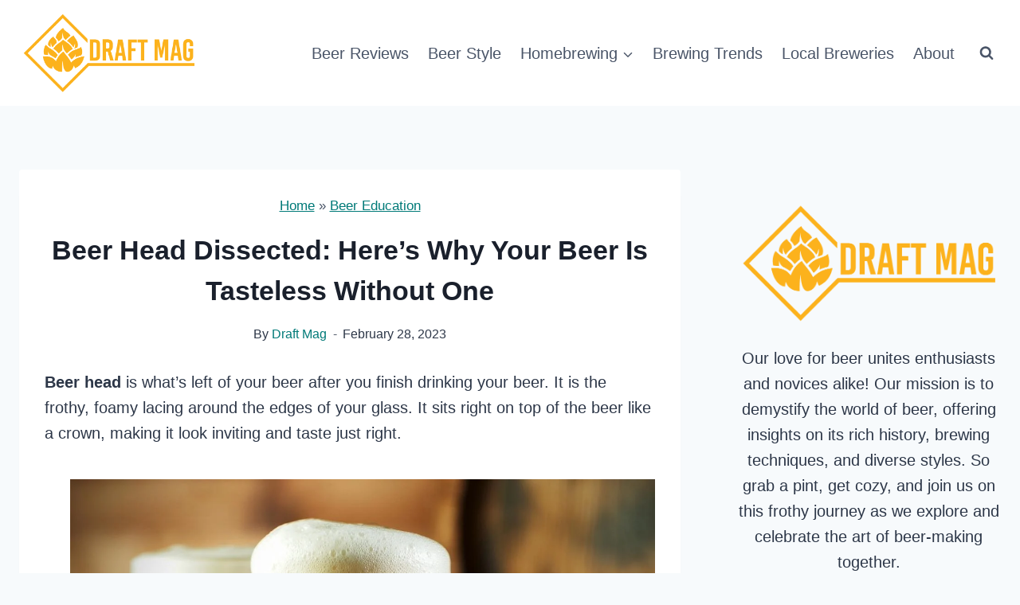

--- FILE ---
content_type: text/html; charset=UTF-8
request_url: https://draftmag.com/beer-head/
body_size: 55305
content:
<!doctype html>
<html lang="en-US" prefix="og: https://ogp.me/ns#" class="no-js" itemtype="https://schema.org/Blog" itemscope>
<head>
	<meta charset="UTF-8">
	<meta name="viewport" content="width=device-width, initial-scale=1, minimum-scale=1">
	<script data-no-optimize="1" data-cfasync="false">!function(){"use strict";const t={adt_ei:{identityApiKey:"plainText",source:"url",type:"plaintext",priority:1},adt_eih:{identityApiKey:"sha256",source:"urlh",type:"hashed",priority:2},sh_kit:{identityApiKey:"sha256",source:"urlhck",type:"hashed",priority:3}},e=Object.keys(t);function i(t){return function(t){const e=t.match(/((?=([a-z0-9._!#$%+^&*()[\]<>-]+))\2@[a-z0-9._-]+\.[a-z0-9._-]+)/gi);return e?e[0]:""}(function(t){return t.replace(/\s/g,"")}(t.toLowerCase()))}!async function(){const n=new URL(window.location.href),o=n.searchParams;let a=null;const r=Object.entries(t).sort(([,t],[,e])=>t.priority-e.priority).map(([t])=>t);for(const e of r){const n=o.get(e),r=t[e];if(!n||!r)continue;const c=decodeURIComponent(n),d="plaintext"===r.type&&i(c),s="hashed"===r.type&&c;if(d||s){a={value:c,config:r};break}}if(a){const{value:t,config:e}=a;window.adthrive=window.adthrive||{},window.adthrive.cmd=window.adthrive.cmd||[],window.adthrive.cmd.push(function(){window.adthrive.identityApi({source:e.source,[e.identityApiKey]:t},({success:i,data:n})=>{i?window.adthrive.log("info","Plugin","detectEmails",`Identity API called with ${e.type} email: ${t}`,n):window.adthrive.log("warning","Plugin","detectEmails",`Failed to call Identity API with ${e.type} email: ${t}`,n)})})}!function(t,e){const i=new URL(e);t.forEach(t=>i.searchParams.delete(t)),history.replaceState(null,"",i.toString())}(e,n)}()}();
</script>	<style>img:is([sizes="auto" i], [sizes^="auto," i]) { contain-intrinsic-size: 3000px 1500px }</style>
	<style data-no-optimize="1" data-cfasync="false">
	.adthrive-ad {
		margin-top: 10px;
		margin-bottom: 10px;
		text-align: center;
		overflow-x: visible;
		clear: both;
		line-height: 0;
	}
	/*.adthrive-player-position.adthrive-collapse-mobile.adthrive-collapse-top-center,
.adthrive-collapse-mobile-background{
z-index:1;
}*/

/*.adthrive-sidebar.adthrive-stuck {
    margin-top: 70px;
}*/

body.home .adthrive-content, body.archive .adthrive-content {
    flex: 0 0 100%;
}

body.adthrive-device-desktop .adthrive-header {
    margin-top: 75px !important; 
}

body.adthrive-device-desktop #cls-video-container-6r0OUZG8 {
    margin-top: 100px !important; 
}

body.adthrive-disable-all .adthrive-footer-message {
    margin-bottom: 0px; 
}</style>
<script data-no-optimize="1" data-cfasync="false">
	window.adthriveCLS = {
		enabledLocations: ['Content', 'Recipe'],
		injectedSlots: [],
		injectedFromPlugin: true,
		branch: '6dc8cfa',bucket: 'prod',			};
	window.adthriveCLS.siteAds = {"betaTester":false,"targeting":[{"value":"62a8994745de731bffa2f0db","key":"siteId"},{"value":"6233884d334406708833100f","key":"organizationId"},{"value":"Draft Mag","key":"siteName"},{"value":"AdThrive Edge","key":"service"},{"value":"on","key":"bidding"},{"value":["Food"],"key":"verticals"}],"siteUrl":"https://draftmag.com/","siteId":"62a8994745de731bffa2f0db","siteName":"Draft Mag","breakpoints":{"tablet":768,"desktop":1024},"cloudflare":null,"adUnits":[{"sequence":1,"targeting":[{"value":["Sidebar"],"key":"location"}],"devices":["desktop"],"name":"Sidebar_1","sticky":false,"location":"Sidebar","dynamic":{"pageSelector":"body.single","spacing":0,"max":1,"lazy":false,"lazyMax":null,"elementSelector":".sidebar-inner-wrap > *","skip":0,"classNames":[],"position":"afterend","every":1,"enabled":true},"adSizes":[[160,600],[336,280],[320,50],[300,600],[250,250],[1,1],[320,100],[300,1050],[300,50],[300,420],[300,250]],"priority":299,"autosize":true},{"sequence":9,"targeting":[{"value":["Sidebar"],"key":"location"},{"value":true,"key":"sticky"}],"devices":["desktop"],"name":"Sidebar_9","sticky":true,"location":"Sidebar","dynamic":{"pageSelector":"body.single","spacing":0,"max":1,"lazy":false,"lazyMax":null,"elementSelector":"#secondary","skip":0,"classNames":[],"position":"beforeend","every":1,"enabled":true},"stickyOverlapSelector":".site-footer","adSizes":[[160,600],[336,280],[320,50],[300,600],[250,250],[1,1],[320,100],[300,1050],[300,50],[300,420],[300,250]],"priority":291,"autosize":true},{"sequence":null,"targeting":[{"value":["Content"],"key":"location"}],"devices":["desktop"],"name":"Content","sticky":false,"location":"Content","dynamic":{"pageSelector":"body.single","spacing":0.85,"max":3,"lazy":true,"lazyMax":96,"elementSelector":".entry-content > h2, .entry-content > h3","skip":1,"classNames":[],"position":"beforebegin","every":1,"enabled":true},"adSizes":[[728,90],[336,280],[320,50],[468,60],[970,90],[250,250],[1,1],[320,100],[970,250],[1,2],[300,50],[300,300],[552,334],[728,250],[300,250]],"priority":199,"autosize":true},{"sequence":null,"targeting":[{"value":["Content"],"key":"location"}],"devices":["tablet","phone"],"name":"Content","sticky":false,"location":"Content","dynamic":{"pageSelector":"body.single","spacing":0.85,"max":3,"lazy":true,"lazyMax":96,"elementSelector":".entry-content > h2, .entry-content > h3","skip":1,"classNames":[],"position":"beforebegin","every":1,"enabled":true},"adSizes":[[728,90],[336,280],[320,50],[468,60],[970,90],[250,250],[1,1],[320,100],[970,250],[1,2],[300,50],[300,300],[552,334],[728,250],[300,250]],"priority":199,"autosize":true},{"sequence":null,"targeting":[{"value":["Footer"],"key":"location"},{"value":true,"key":"sticky"}],"devices":["desktop","phone","tablet"],"name":"Footer","sticky":true,"location":"Footer","dynamic":{"pageSelector":"","spacing":0,"max":1,"lazy":false,"lazyMax":null,"elementSelector":"body","skip":0,"classNames":[],"position":"beforeend","every":1,"enabled":true},"adSizes":[[320,50],[320,100],[728,90],[970,90],[468,60],[1,1],[300,50]],"priority":-1,"autosize":true}],"adDensityLayout":{"mobile":{"adDensity":0.24,"onePerViewport":true},"pageOverrides":[{"mobile":{"adDensity":0.5,"onePerViewport":false},"pageSelector":"body.archive","desktop":{"adDensity":0.5,"onePerViewport":false}},{"mobile":{"adDensity":0.99,"onePerViewport":false},"pageSelector":"body.home","desktop":{"adDensity":0.99,"onePerViewport":false}}],"desktop":{"adDensity":0.24,"onePerViewport":true}},"adDensityEnabled":true,"siteExperiments":[],"adTypes":{"sponsorTileDesktop":true,"interscrollerDesktop":true,"nativeBelowPostDesktop":true,"miniscroller":true,"largeFormatsMobile":true,"nativeMobileContent":true,"inRecipeRecommendationMobile":true,"nativeMobileRecipe":true,"sponsorTileMobile":true,"expandableCatalogAdsMobile":false,"outstreamMobile":true,"nativeHeaderMobile":true,"inRecipeRecommendationDesktop":true,"nativeDesktopContent":true,"outstreamDesktop":true,"animatedFooter":true,"skylineHeader":false,"expandableFooter":true,"nativeDesktopSidebar":true,"videoFootersMobile":true,"videoFootersDesktop":true,"interscroller":true,"nativeDesktopRecipe":true,"nativeHeaderDesktop":true,"nativeBelowPostMobile":true,"expandableCatalogAdsDesktop":false,"largeFormatsDesktop":true},"adOptions":{"theTradeDesk":true,"rtbhouse":true,"undertone":true,"sidebarConfig":{"dynamicStickySidebar":{"minHeight":1800,"enabled":true,"blockedSelectors":[]}},"footerCloseButton":false,"teads":true,"seedtag":true,"pmp":true,"thirtyThreeAcross":true,"sharethrough":true,"optimizeVideoPlayersForEarnings":true,"removeVideoTitleWrapper":true,"pubMatic":true,"contentTermsFooterEnabled":true,"infiniteScroll":false,"longerVideoAdPod":true,"yahoossp":true,"spa":false,"stickyContainerConfig":{"recipeDesktop":{"minHeight":null,"enabled":false},"blockedSelectors":[],"stickyHeaderSelectors":[],"content":{"minHeight":null,"enabled":false},"recipeMobile":{"minHeight":null,"enabled":false}},"sonobi":true,"gatedPrint":{"siteEmailServiceProviderId":null,"defaultOptIn":false,"enabled":false,"newsletterPromptEnabled":false},"yieldmo":true,"footerSelector":"","amazonUAM":true,"gamMCMEnabled":true,"gamMCMChildNetworkCode":"1018306","stickyContainerAds":true,"rubicon":true,"conversant":false,"openx":true,"customCreativeEnabled":true,"mobileHeaderHeight":1,"secColor":"#000000","unruly":true,"mediaGrid":true,"bRealTime":true,"adInViewTime":null,"gumgum":true,"comscoreFooter":true,"desktopInterstitial":false,"amx":true,"footerCloseButtonDesktop":false,"ozone":true,"isAutoOptimized":false,"adform":true,"comscoreTAL":true,"targetaff":false,"bgColor":"#FFFFFF","advancePlaylistOptions":{"playlistPlayer":{"enabled":true},"relatedPlayer":{"enabled":true,"applyToFirst":true}},"kargo":true,"liveRampATS":true,"footerCloseButtonMobile":false,"interstitialBlockedPageSelectors":"body:not(.single)","prioritizeShorterVideoAds":true,"allowSmallerAdSizes":true,"comscore":"General","blis":true,"wakeLock":{"desktopEnabled":true,"mobileValue":15,"mobileEnabled":true,"desktopValue":30},"mobileInterstitial":false,"tripleLift":true,"sensitiveCategories":["alc","ast","cbd","conl","cosm","dat","drg","gamc","gamv","pol","rel","sst","ssr","srh","ske","tob","wtl"],"liveRamp":true,"adthriveEmailIdentity":true,"criteo":true,"nativo":true,"infiniteScrollOptions":{"selector":"","heightThreshold":0},"siteAttributes":{"mobileHeaderSelectors":[],"desktopHeaderSelectors":[]},"dynamicContentSlotLazyLoading":true,"clsOptimizedAds":true,"ogury":true,"verticals":["Food"],"inImage":false,"stackadapt":true,"usCMP":{"enabled":false,"regions":[]},"advancePlaylist":true,"delayLoading":false,"inImageZone":null,"appNexus":true,"rise":true,"liveRampId":"","infiniteScrollRefresh":false,"indexExchange":true},"thirdPartySiteConfig":{"partners":{"discounts":[]}},"videoPlayers":{"contextual":{"autoplayCollapsibleEnabled":false,"overrideEmbedLocation":false,"defaultPlayerType":"static"},"videoEmbed":"wordpress","footerSelector":"","contentSpecificPlaylists":[],"players":[{"playlistId":"lzms6ZYS","pageSelector":"body.single","devices":["desktop"],"description":"","skip":0,"title":"","type":"stickyPlaylist","enabled":true,"elementSelector":"#ez-toc-container","id":4079095,"position":"afterend","saveVideoCloseState":false,"shuffle":false,"mobileHeaderSelector":null,"playerId":"AfWFnOQn"},{"playlistId":"lzms6ZYS","pageSelector":"body.single","devices":["mobile"],"mobileLocation":"top-center","description":"","skip":0,"title":"","type":"stickyPlaylist","enabled":true,"elementSelector":"#ez-toc-container","id":4079096,"position":"afterend","saveVideoCloseState":false,"shuffle":false,"mobileHeaderSelector":null,"playerId":"AfWFnOQn"},{"playlistId":"","pageSelector":"","devices":["mobile","desktop"],"mobileLocation":null,"description":"","skip":0,"title":"","type":"stationaryRelated","enabled":true,"elementSelector":"","id":4079094,"position":"","saveVideoCloseState":false,"shuffle":false,"playerId":"Q6xhlhre"}],"partners":{"theTradeDesk":true,"unruly":true,"mediaGrid":true,"undertone":true,"gumgum":true,"seedtag":true,"amx":true,"ozone":true,"adform":true,"pmp":true,"kargo":true,"thirtyThreeAcross":true,"connatix":true,"stickyOutstream":{"desktop":{"enabled":true},"blockedPageSelectors":"body:not(.single)","mobileLocation":"bottom-left","allowOnHomepage":false,"mobile":{"enabled":true},"saveVideoCloseState":false,"mobileHeaderSelector":null,"allowForPageWithStickyPlayer":{"enabled":true}},"sharethrough":true,"blis":true,"tripleLift":true,"pubMatic":true,"criteo":true,"yahoossp":true,"nativo":true,"stackadapt":true,"yieldmo":true,"amazonUAM":true,"rubicon":true,"appNexus":true,"rise":true,"openx":true,"indexExchange":true}}};</script>

<script data-no-optimize="1" data-cfasync="false">
(function(w, d) {
	w.adthrive = w.adthrive || {};
	w.adthrive.cmd = w.adthrive.cmd || [];
	w.adthrive.plugin = 'adthrive-ads-3.9.0';
	w.adthrive.host = 'ads.adthrive.com';
	w.adthrive.integration = 'plugin';

	var commitParam = (w.adthriveCLS && w.adthriveCLS.bucket !== 'prod' && w.adthriveCLS.branch) ? '&commit=' + w.adthriveCLS.branch : '';

	var s = d.createElement('script');
	s.async = true;
	s.referrerpolicy='no-referrer-when-downgrade';
	s.src = 'https://' + w.adthrive.host + '/sites/62a8994745de731bffa2f0db/ads.min.js?referrer=' + w.encodeURIComponent(w.location.href) + commitParam + '&cb=' + (Math.floor(Math.random() * 100) + 1) + '';
	var n = d.getElementsByTagName('script')[0];
	n.parentNode.insertBefore(s, n);
})(window, document);
</script>
<link rel="dns-prefetch" href="https://ads.adthrive.com/"><link rel="preconnect" href="https://ads.adthrive.com/"><link rel="preconnect" href="https://ads.adthrive.com/" crossorigin>
<!-- Search Engine Optimization by Rank Math PRO - https://rankmath.com/ -->
<title>Understanding Beer Head: What They Are, and Why They Are Useful</title><link rel="preload" href="https://draftmag.com/wp-content/cache/perfmatters/draftmag.com/css/post.used.css?ver=1760744831" as="style" /><link rel="stylesheet" id="perfmatters-used-css" href="https://draftmag.com/wp-content/cache/perfmatters/draftmag.com/css/post.used.css?ver=1760744831" media="all" />
<meta name="description" content="Beer heads aren’t just there to be inviting, they actually serve a purpose beyond being attractive. Read this article to understand beer heads fully. "/>
<meta name="robots" content="follow, index, max-snippet:-1, max-video-preview:-1, max-image-preview:large"/>
<link rel="canonical" href="https://draftmag.com/beer-head/" />
<meta property="og:locale" content="en_US" />
<meta property="og:type" content="article" />
<meta property="og:title" content="Understanding Beer Head: What They Are, and Why They Are Useful" />
<meta property="og:description" content="Beer heads aren’t just there to be inviting, they actually serve a purpose beyond being attractive. Read this article to understand beer heads fully. " />
<meta property="og:url" content="https://draftmag.com/beer-head/" />
<meta property="og:site_name" content="Draft Mag" />
<meta property="article:publisher" content="https://www.facebook.com/draftmagbeer" />
<meta property="article:section" content="Beer Education" />
<meta property="og:updated_time" content="2023-03-25T09:13:45+00:00" />
<meta property="og:image" content="https://draftmag.com/wp-content/uploads/2022/02/beer-head.jpg" />
<meta property="og:image:secure_url" content="https://draftmag.com/wp-content/uploads/2022/02/beer-head.jpg" />
<meta property="og:image:width" content="1280" />
<meta property="og:image:height" content="853" />
<meta property="og:image:alt" content="Beer head" />
<meta property="og:image:type" content="image/jpeg" />
<meta property="article:published_time" content="2023-02-28T11:19:00+00:00" />
<meta property="article:modified_time" content="2023-03-25T09:13:45+00:00" />
<meta name="twitter:card" content="summary_large_image" />
<meta name="twitter:title" content="Understanding Beer Head: What They Are, and Why They Are Useful" />
<meta name="twitter:description" content="Beer heads aren’t just there to be inviting, they actually serve a purpose beyond being attractive. Read this article to understand beer heads fully. " />
<meta name="twitter:image" content="https://draftmag.com/wp-content/uploads/2022/02/beer-head.jpg" />
<meta name="twitter:label1" content="Written by" />
<meta name="twitter:data1" content="Draft Mag" />
<meta name="twitter:label2" content="Time to read" />
<meta name="twitter:data2" content="9 minutes" />
<script type="application/ld+json" class="rank-math-schema-pro">{"@context":"https://schema.org","@graph":[{"@type":["Person","Organization"],"@id":"https://draftmag.com/#person","name":"Draft Mag","sameAs":["https://www.facebook.com/draftmagbeer","https://www.youtube.com/channel/UC-y3oDUbYsXoniPSp08qhLA","https://www.pinterest.com.mx/infodraftmag/"],"logo":{"@type":"ImageObject","@id":"https://draftmag.com/#logo","url":"https://draftmag.com/wp-content/uploads/2021/10/Draft-Mag-Logo2.png","contentUrl":"https://draftmag.com/wp-content/uploads/2021/10/Draft-Mag-Logo2.png","caption":"Draft Mag","inLanguage":"en-US","width":"568","height":"189"},"image":{"@type":"ImageObject","@id":"https://draftmag.com/#logo","url":"https://draftmag.com/wp-content/uploads/2021/10/Draft-Mag-Logo2.png","contentUrl":"https://draftmag.com/wp-content/uploads/2021/10/Draft-Mag-Logo2.png","caption":"Draft Mag","inLanguage":"en-US","width":"568","height":"189"}},{"@type":"WebSite","@id":"https://draftmag.com/#website","url":"https://draftmag.com","name":"Draft Mag","alternateName":"Draft Magazine","publisher":{"@id":"https://draftmag.com/#person"},"inLanguage":"en-US"},{"@type":"ImageObject","@id":"https://draftmag.com/wp-content/uploads/2022/02/beer-head.jpg","url":"https://draftmag.com/wp-content/uploads/2022/02/beer-head.jpg","width":"1280","height":"853","caption":"Beer head","inLanguage":"en-US"},{"@type":"BreadcrumbList","@id":"https://draftmag.com/beer-head/#breadcrumb","itemListElement":[{"@type":"ListItem","position":"1","item":{"@id":"https://draftmag.com","name":"Home"}},{"@type":"ListItem","position":"2","item":{"@id":"https://draftmag.com/beer-education/","name":"Beer Education"}},{"@type":"ListItem","position":"3","item":{"@id":"https://draftmag.com/beer-head/","name":"Beer Head Dissected: Here\u2019s Why Your Beer Is Tasteless Without One"}}]},{"@type":"WebPage","@id":"https://draftmag.com/beer-head/#webpage","url":"https://draftmag.com/beer-head/","name":"Understanding Beer Head: What They Are, and Why They Are Useful","datePublished":"2023-02-28T11:19:00+00:00","dateModified":"2023-03-25T09:13:45+00:00","isPartOf":{"@id":"https://draftmag.com/#website"},"primaryImageOfPage":{"@id":"https://draftmag.com/wp-content/uploads/2022/02/beer-head.jpg"},"inLanguage":"en-US","breadcrumb":{"@id":"https://draftmag.com/beer-head/#breadcrumb"}},{"@type":"Person","@id":"https://draftmag.com/about/draftadmin78/","name":"Draft Mag","url":"https://draftmag.com/about/draftadmin78/","image":{"@type":"ImageObject","@id":"https://secure.gravatar.com/avatar/4662f6b554b80ff2366071acb7d0b89dcc5c0020a98805a41f131e8827d1e17e?s=96&amp;d=mm&amp;r=g","url":"https://secure.gravatar.com/avatar/4662f6b554b80ff2366071acb7d0b89dcc5c0020a98805a41f131e8827d1e17e?s=96&amp;d=mm&amp;r=g","caption":"Draft Mag","inLanguage":"en-US"},"sameAs":["https://draftmag.com/about-us/"]},{"@type":"BlogPosting","headline":"Understanding Beer Head: What They Are, and Why They Are Useful","datePublished":"2023-02-28T11:19:00+00:00","dateModified":"2023-03-25T09:13:45+00:00","articleSection":"Beer Education","author":{"@id":"https://draftmag.com/about/draftadmin78/","name":"Draft Mag"},"publisher":{"@id":"https://draftmag.com/#person"},"description":"Beer heads aren\u2019t just there to be inviting, they actually serve a purpose beyond being attractive. Read this article to understand beer heads fully.\u00a0","name":"Understanding Beer Head: What They Are, and Why They Are Useful","@id":"https://draftmag.com/beer-head/#richSnippet","isPartOf":{"@id":"https://draftmag.com/beer-head/#webpage"},"image":{"@id":"https://draftmag.com/wp-content/uploads/2022/02/beer-head.jpg"},"inLanguage":"en-US","mainEntityOfPage":{"@id":"https://draftmag.com/beer-head/#webpage"}}]}</script>
<!-- /Rank Math WordPress SEO plugin -->

<link rel='dns-prefetch' href='//unpkg.com' />
<link rel='dns-prefetch' href='//ajax.googleapis.com' />
<link rel='dns-prefetch' href='//apis.google.com' />
<link rel='dns-prefetch' href='//google-analytics.com' />
<link rel='dns-prefetch' href='//www.google-analytics.com' />
<link rel='dns-prefetch' href='//ssl.google-analytics.com' />
<link rel='dns-prefetch' href='//youtube.com' />
<link rel='dns-prefetch' href='//api.pinterest.com' />
<link rel='dns-prefetch' href='//cdnjs.cloudflare.com' />
<link rel='dns-prefetch' href='//connect.facebook.net' />
<link rel='dns-prefetch' href='//platform.twitter.com' />
<link rel='dns-prefetch' href='//syndication.twitter.com' />
<link rel='dns-prefetch' href='//platform.instagram.com' />
<link rel='dns-prefetch' href='//w.sharethis.com' />
<link rel='dns-prefetch' href='//i0.wp.com' />
<link rel='dns-prefetch' href='//i1.wp.com' />
<link rel='dns-prefetch' href='//i2.wp.com' />
<link rel='dns-prefetch' href='//stats.wp.com' />
<link rel='dns-prefetch' href='//pixel.wp.com' />
<link rel='dns-prefetch' href='//s.gravatar.com' />
<link rel='dns-prefetch' href='//0.gravatar.com' />
<link rel='dns-prefetch' href='//2.gravatar.com' />
<link rel='dns-prefetch' href='//1.gravatar.com' />
<link rel='dns-prefetch' href='//ad.doubleclick.net' />
<link rel='dns-prefetch' href='//googleads.g.doubleclick.net' />
<link rel='dns-prefetch' href='//stats.g.doubleclick.net' />
<link rel='dns-prefetch' href='//cm.g.doubleclick.net' />
<link rel='preconnect' href='//ajax.googleapis.com' />
<link rel='preconnect' href='//apis.google.com' />
<link rel='preconnect' href='//google-analytics.com' />
<link rel='preconnect' href='//www.google-analytics.com' />
<link rel='preconnect' href='//ssl.google-analytics.com' />
<link rel='preconnect' href='//youtube.com' />
<link rel='preconnect' href='//api.pinterest.com' />
<link rel='preconnect' href='//cdnjs.cloudflare.com' />
<link rel='preconnect' href='//connect.facebook.net' />
<link rel='preconnect' href='//platform.twitter.com' />
<link rel='preconnect' href='//syndication.twitter.com' />
<link rel='preconnect' href='//platform.instagram.com' />
<link rel='preconnect' href='//w.sharethis.com' />
<link rel='preconnect' href='//i0.wp.com' />
<link rel='preconnect' href='//i1.wp.com' />
<link rel='preconnect' href='//i2.wp.com' />
<link rel='preconnect' href='//stats.wp.com' />
<link rel='preconnect' href='//pixel.wp.com' />
<link rel='preconnect' href='//s.gravatar.com' />
<link rel='preconnect' href='//0.gravatar.com' />
<link rel='preconnect' href='//2.gravatar.com' />
<link rel='preconnect' href='//1.gravatar.com' />
<link rel='preconnect' href='//ad.doubleclick.net' />
<link rel='preconnect' href='//googleads.g.doubleclick.net' />
<link rel='preconnect' href='//stats.g.doubleclick.net' />
<link rel='preconnect' href='//cm.g.doubleclick.net' />
			<script src="[data-uri]" defer></script>
			<link rel="alternate" type="application/rss+xml" title="Draft Mag &raquo; Stories Feed" href="https://draftmag.com/web-stories/feed/">
<link rel="stylesheet" id="wp-block-library-css" media="all" data-pmdelayedstyle="https://draftmag.com/wp-includes/css/dist/block-library/style.min.css">
<style id='classic-theme-styles-inline-css'>
/*! This file is auto-generated */
.wp-block-button__link{color:#fff;background-color:#32373c;border-radius:9999px;box-shadow:none;text-decoration:none;padding:calc(.667em + 2px) calc(1.333em + 2px);font-size:1.125em}.wp-block-file__button{background:#32373c;color:#fff;text-decoration:none}
</style>
<link rel="stylesheet" id="kk-star-ratings-css" media="all" data-pmdelayedstyle="https://draftmag.com/wp-content/plugins/kk-star-ratings/src/core/public/css/kk-star-ratings.css">
<link rel="stylesheet" id="lets-review-api-css" media="all" data-pmdelayedstyle="https://draftmag.com/wp-content/plugins/lets-review/assets/css/style-api.min.css">
<link rel="stylesheet" id="font-awesome-css" media="all" data-pmdelayedstyle="https://draftmag.com/wp-content/plugins/lets-review/assets/fonts/fontawesome/css/fontawesome.min.css">
<link rel="stylesheet" id="font-awesome-regular-css" media="all" data-pmdelayedstyle="https://draftmag.com/wp-content/plugins/lets-review/assets/fonts/fontawesome/css/regular.min.css">
<link rel="stylesheet" id="font-awesome-solid-css" media="all" data-pmdelayedstyle="https://draftmag.com/wp-content/plugins/lets-review/assets/fonts/fontawesome/css/solid.min.css">
<link rel="stylesheet" id="ez-toc-css" media="all" data-pmdelayedstyle="https://draftmag.com/wp-content/plugins/easy-table-of-contents/assets/css/screen.min.css">
<style id='ez-toc-inline-css'>
div#ez-toc-container .ez-toc-title {font-size: 120%;}div#ez-toc-container .ez-toc-title {font-weight: 500;}div#ez-toc-container ul li , div#ez-toc-container ul li a {font-size: 95%;}div#ez-toc-container ul li , div#ez-toc-container ul li a {font-weight: 500;}div#ez-toc-container nav ul ul li {font-size: 90%;}
.ez-toc-container-direction {direction: ltr;}.ez-toc-counter ul{counter-reset: item ;}.ez-toc-counter nav ul li a::before {content: counters(item, '.', decimal) '. ';display: inline-block;counter-increment: item;flex-grow: 0;flex-shrink: 0;margin-right: .2em; float: left; }.ez-toc-widget-direction {direction: ltr;}.ez-toc-widget-container ul{counter-reset: item ;}.ez-toc-widget-container nav ul li a::before {content: counters(item, '.', decimal) '. ';display: inline-block;counter-increment: item;flex-grow: 0;flex-shrink: 0;margin-right: .2em; float: left; }
</style>
<link rel="stylesheet" id="kadence-global-css" media="all" data-pmdelayedstyle="https://draftmag.com/wp-content/themes/kadence/assets/css/global.min.css">
<style id='kadence-global-inline-css'>
/* Kadence Base CSS */
:root{--global-palette1:#fcb21c;--global-palette2:#e19c14;--global-palette3:#1A202C;--global-palette4:#2D3748;--global-palette5:#4A5568;--global-palette6:#718096;--global-palette7:#EDF2F7;--global-palette8:#F7FAFC;--global-palette9:#ffffff;--global-palette9rgb:255, 255, 255;--global-palette-highlight:#ffb319;--global-palette-highlight-alt:var(--global-palette2);--global-palette-highlight-alt2:var(--global-palette9);--global-palette-btn-bg:var(--global-palette1);--global-palette-btn-bg-hover:var(--global-palette2);--global-palette-btn:var(--global-palette9);--global-palette-btn-hover:var(--global-palette9);--global-body-font-family:-apple-system,BlinkMacSystemFont,"Segoe UI",Roboto,Oxygen-Sans,Ubuntu,Cantarell,"Helvetica Neue",sans-serif, "Apple Color Emoji", "Segoe UI Emoji", "Segoe UI Symbol";--global-heading-font-family:inherit;--global-primary-nav-font-family:inherit;--global-fallback-font:sans-serif;--global-display-fallback-font:sans-serif;--global-content-width:1290px;--global-content-wide-width:calc(1290px + 230px);--global-content-narrow-width:842px;--global-content-edge-padding:1.5rem;--global-content-boxed-padding:2rem;--global-calc-content-width:calc(1290px - var(--global-content-edge-padding) - var(--global-content-edge-padding) );--wp--style--global--content-size:var(--global-calc-content-width);}.wp-site-blocks{--global-vw:calc( 100vw - ( 0.5 * var(--scrollbar-offset)));}body{background:var(--global-palette8);}body, input, select, optgroup, textarea{font-style:normal;font-weight:400;font-size:20px;line-height:1.6;font-family:var(--global-body-font-family);color:var(--global-palette4);}.content-bg, body.content-style-unboxed .site{background:var(--global-palette9);}h1,h2,h3,h4,h5,h6{font-family:var(--global-heading-font-family);}h1{font-style:normal;font-weight:700;font-size:34px;line-height:1.5;color:var(--global-palette3);}h2{font-style:normal;font-weight:700;font-size:30px;line-height:1.5;color:var(--global-palette3);}h3{font-style:normal;font-weight:700;font-size:26px;line-height:1.5;color:var(--global-palette3);}h4{font-weight:700;font-size:22px;line-height:1.5;color:var(--global-palette4);}h5{font-weight:700;font-size:20px;line-height:1.5;color:var(--global-palette4);}h6{font-weight:700;font-size:18px;line-height:1.5;color:var(--global-palette5);}.entry-hero .kadence-breadcrumbs{max-width:1290px;}.site-container, .site-header-row-layout-contained, .site-footer-row-layout-contained, .entry-hero-layout-contained, .comments-area, .alignfull > .wp-block-cover__inner-container, .alignwide > .wp-block-cover__inner-container{max-width:var(--global-content-width);}.content-width-narrow .content-container.site-container, .content-width-narrow .hero-container.site-container{max-width:var(--global-content-narrow-width);}@media all and (min-width: 1520px){.wp-site-blocks .content-container  .alignwide{margin-left:-115px;margin-right:-115px;width:unset;max-width:unset;}}@media all and (min-width: 1102px){.content-width-narrow .wp-site-blocks .content-container .alignwide{margin-left:-130px;margin-right:-130px;width:unset;max-width:unset;}}.content-style-boxed .wp-site-blocks .entry-content .alignwide{margin-left:calc( -1 * var( --global-content-boxed-padding ) );margin-right:calc( -1 * var( --global-content-boxed-padding ) );}.content-area{margin-top:5rem;margin-bottom:5rem;}@media all and (max-width: 1024px){.content-area{margin-top:3rem;margin-bottom:3rem;}}@media all and (max-width: 767px){.content-area{margin-top:2rem;margin-bottom:2rem;}}@media all and (max-width: 1024px){:root{--global-content-boxed-padding:2rem;}}@media all and (max-width: 767px){:root{--global-content-boxed-padding:1.5rem;}}.entry-content-wrap{padding:2rem;}@media all and (max-width: 1024px){.entry-content-wrap{padding:2rem;}}@media all and (max-width: 767px){.entry-content-wrap{padding:1.5rem;}}.entry.single-entry{box-shadow:0px 15px 15px -10px rgba(0,0,0,0.05);}.entry.loop-entry{box-shadow:0px 15px 15px -10px rgba(0,0,0,0.05);}.loop-entry .entry-content-wrap{padding:2rem;}@media all and (max-width: 1024px){.loop-entry .entry-content-wrap{padding:2rem;}}@media all and (max-width: 767px){.loop-entry .entry-content-wrap{padding:1.5rem;}}.primary-sidebar.widget-area .widget{margin-bottom:1.5em;color:var(--global-palette4);}.primary-sidebar.widget-area .widget-title{font-weight:700;font-size:20px;line-height:1.5;color:var(--global-palette3);}button, .button, .wp-block-button__link, input[type="button"], input[type="reset"], input[type="submit"], .fl-button, .elementor-button-wrapper .elementor-button, .wc-block-components-checkout-place-order-button, .wc-block-cart__submit{box-shadow:0px 0px 0px -7px rgba(0,0,0,0);}button:hover, button:focus, button:active, .button:hover, .button:focus, .button:active, .wp-block-button__link:hover, .wp-block-button__link:focus, .wp-block-button__link:active, input[type="button"]:hover, input[type="button"]:focus, input[type="button"]:active, input[type="reset"]:hover, input[type="reset"]:focus, input[type="reset"]:active, input[type="submit"]:hover, input[type="submit"]:focus, input[type="submit"]:active, .elementor-button-wrapper .elementor-button:hover, .elementor-button-wrapper .elementor-button:focus, .elementor-button-wrapper .elementor-button:active, .wc-block-cart__submit:hover{box-shadow:0px 15px 25px -7px rgba(0,0,0,0.1);}.kb-button.kb-btn-global-outline.kb-btn-global-inherit{padding-top:calc(px - 2px);padding-right:calc(px - 2px);padding-bottom:calc(px - 2px);padding-left:calc(px - 2px);}@media all and (min-width: 1025px){.transparent-header .entry-hero .entry-hero-container-inner{padding-top:80px;}}@media all and (max-width: 1024px){.mobile-transparent-header .entry-hero .entry-hero-container-inner{padding-top:80px;}}@media all and (max-width: 767px){.mobile-transparent-header .entry-hero .entry-hero-container-inner{padding-top:80px;}}#kt-scroll-up-reader, #kt-scroll-up{border-radius:0px 0px 0px 0px;bottom:30px;font-size:1.2em;padding:0.4em 0.4em 0.4em 0.4em;}#kt-scroll-up-reader.scroll-up-side-right, #kt-scroll-up.scroll-up-side-right{right:30px;}#kt-scroll-up-reader.scroll-up-side-left, #kt-scroll-up.scroll-up-side-left{left:30px;}.entry-author-style-center{padding-top:var(--global-md-spacing);border-top:1px solid var(--global-gray-500);}.entry-author-style-center .entry-author-avatar, .entry-meta .author-avatar{display:none;}.entry-author-style-normal .entry-author-profile{padding-left:0px;}#comments .comment-meta{margin-left:0px;}.comment-metadata a:not(.comment-edit-link), .comment-body .edit-link:before{display:none;}.entry-hero.post-hero-section .entry-header{min-height:200px;}
/* Kadence Header CSS */
@media all and (max-width: 1024px){.mobile-transparent-header #masthead{position:absolute;left:0px;right:0px;z-index:100;}.kadence-scrollbar-fixer.mobile-transparent-header #masthead{right:var(--scrollbar-offset,0);}.mobile-transparent-header #masthead, .mobile-transparent-header .site-top-header-wrap .site-header-row-container-inner, .mobile-transparent-header .site-main-header-wrap .site-header-row-container-inner, .mobile-transparent-header .site-bottom-header-wrap .site-header-row-container-inner{background:transparent;}.site-header-row-tablet-layout-fullwidth, .site-header-row-tablet-layout-standard{padding:0px;}}@media all and (min-width: 1025px){.transparent-header #masthead{position:absolute;left:0px;right:0px;z-index:100;}.transparent-header.kadence-scrollbar-fixer #masthead{right:var(--scrollbar-offset,0);}.transparent-header #masthead, .transparent-header .site-top-header-wrap .site-header-row-container-inner, .transparent-header .site-main-header-wrap .site-header-row-container-inner, .transparent-header .site-bottom-header-wrap .site-header-row-container-inner{background:transparent;}}.site-branding a.brand img{max-width:225px;}.site-branding a.brand img.svg-logo-image{width:225px;}.site-branding{padding:10px 0px 10px 0px;}#masthead, #masthead .kadence-sticky-header.item-is-fixed:not(.item-at-start):not(.site-header-row-container):not(.site-main-header-wrap), #masthead .kadence-sticky-header.item-is-fixed:not(.item-at-start) > .site-header-row-container-inner{background:#ffffff;}.site-main-header-inner-wrap{min-height:80px;}.header-navigation[class*="header-navigation-style-underline"] .header-menu-container.primary-menu-container>ul>li>a:after{width:calc( 100% - 1.2em);}.main-navigation .primary-menu-container > ul > li.menu-item > a{padding-left:calc(1.2em / 2);padding-right:calc(1.2em / 2);padding-top:0.6em;padding-bottom:0.6em;color:var(--global-palette5);}.main-navigation .primary-menu-container > ul > li.menu-item .dropdown-nav-special-toggle{right:calc(1.2em / 2);}.main-navigation .primary-menu-container > ul > li.menu-item > a:hover{color:var(--global-palette-highlight);}.main-navigation .primary-menu-container > ul > li.menu-item.current-menu-item > a{color:var(--global-palette3);}.header-navigation .header-menu-container ul ul.sub-menu, .header-navigation .header-menu-container ul ul.submenu{background:var(--global-palette3);box-shadow:0px 2px 13px 0px rgba(0,0,0,0.1);}.header-navigation .header-menu-container ul ul li.menu-item, .header-menu-container ul.menu > li.kadence-menu-mega-enabled > ul > li.menu-item > a{border-bottom:1px solid rgba(255,255,255,0.1);}.header-navigation .header-menu-container ul ul li.menu-item > a{width:200px;padding-top:1em;padding-bottom:1em;color:var(--global-palette8);font-size:12px;}.header-navigation .header-menu-container ul ul li.menu-item > a:hover{color:var(--global-palette9);background:var(--global-palette4);}.header-navigation .header-menu-container ul ul li.menu-item.current-menu-item > a{color:var(--global-palette9);background:var(--global-palette4);}.mobile-toggle-open-container .menu-toggle-open, .mobile-toggle-open-container .menu-toggle-open:focus{color:var(--global-palette5);padding:0.4em 0.6em 0.4em 0.6em;font-size:14px;}.mobile-toggle-open-container .menu-toggle-open.menu-toggle-style-bordered{border:1px solid currentColor;}.mobile-toggle-open-container .menu-toggle-open .menu-toggle-icon{font-size:20px;}.mobile-toggle-open-container .menu-toggle-open:hover, .mobile-toggle-open-container .menu-toggle-open:focus-visible{color:var(--global-palette-highlight);}.mobile-navigation ul li{font-size:14px;}.mobile-navigation ul li a{padding-top:1em;padding-bottom:1em;}.mobile-navigation ul li > a, .mobile-navigation ul li.menu-item-has-children > .drawer-nav-drop-wrap{color:var(--global-palette8);}.mobile-navigation ul li.current-menu-item > a, .mobile-navigation ul li.current-menu-item.menu-item-has-children > .drawer-nav-drop-wrap{color:var(--global-palette-highlight);}.mobile-navigation ul li.menu-item-has-children .drawer-nav-drop-wrap, .mobile-navigation ul li:not(.menu-item-has-children) a{border-bottom:1px solid rgba(255,255,255,0.1);}.mobile-navigation:not(.drawer-navigation-parent-toggle-true) ul li.menu-item-has-children .drawer-nav-drop-wrap button{border-left:1px solid rgba(255,255,255,0.1);}#mobile-drawer .drawer-header .drawer-toggle{padding:0.6em 0.15em 0.6em 0.15em;font-size:24px;}.search-toggle-open-container .search-toggle-open{color:var(--global-palette5);}.search-toggle-open-container .search-toggle-open.search-toggle-style-bordered{border:1px solid currentColor;}.search-toggle-open-container .search-toggle-open .search-toggle-icon{font-size:1em;}.search-toggle-open-container .search-toggle-open:hover, .search-toggle-open-container .search-toggle-open:focus{color:var(--global-palette-highlight);}#search-drawer .drawer-inner{background:rgba(9, 12, 16, 0.97);}
/* Kadence Footer CSS */
.site-top-footer-inner-wrap{padding-top:0px;padding-bottom:0px;grid-column-gap:30px;grid-row-gap:30px;}.site-top-footer-inner-wrap .widget{margin-bottom:30px;}.site-top-footer-inner-wrap .site-footer-section:not(:last-child):after{right:calc(-30px / 2);}.site-bottom-footer-inner-wrap{padding-top:30px;padding-bottom:30px;grid-column-gap:30px;}.site-bottom-footer-inner-wrap .widget{margin-bottom:30px;}.site-bottom-footer-inner-wrap .site-footer-section:not(:last-child):after{right:calc(-30px / 2);}.footer-social-wrap .footer-social-inner-wrap{font-size:1em;gap:0.3em;}.site-footer .site-footer-wrap .site-footer-section .footer-social-wrap .footer-social-inner-wrap .social-button{border:2px none transparent;border-radius:3px;}
/* Kadence Pro Header CSS */
.header-navigation-dropdown-direction-left ul ul.submenu, .header-navigation-dropdown-direction-left ul ul.sub-menu{right:0px;left:auto;}.rtl .header-navigation-dropdown-direction-right ul ul.submenu, .rtl .header-navigation-dropdown-direction-right ul ul.sub-menu{left:0px;right:auto;}.header-account-button .nav-drop-title-wrap > .kadence-svg-iconset, .header-account-button > .kadence-svg-iconset{font-size:1.2em;}.site-header-item .header-account-button .nav-drop-title-wrap, .site-header-item .header-account-wrap > .header-account-button{display:flex;align-items:center;}.header-account-style-icon_label .header-account-label{padding-left:5px;}.header-account-style-label_icon .header-account-label{padding-right:5px;}.site-header-item .header-account-wrap .header-account-button{text-decoration:none;box-shadow:none;color:inherit;background:transparent;padding:0.6em 0em 0.6em 0em;}.header-mobile-account-wrap .header-account-button .nav-drop-title-wrap > .kadence-svg-iconset, .header-mobile-account-wrap .header-account-button > .kadence-svg-iconset{font-size:1.2em;}.header-mobile-account-wrap .header-account-button .nav-drop-title-wrap, .header-mobile-account-wrap > .header-account-button{display:flex;align-items:center;}.header-mobile-account-wrap.header-account-style-icon_label .header-account-label{padding-left:5px;}.header-mobile-account-wrap.header-account-style-label_icon .header-account-label{padding-right:5px;}.header-mobile-account-wrap .header-account-button{text-decoration:none;box-shadow:none;color:inherit;background:transparent;padding:0.6em 0em 0.6em 0em;}#login-drawer .drawer-inner .drawer-content{display:flex;justify-content:center;align-items:center;position:absolute;top:0px;bottom:0px;left:0px;right:0px;padding:0px;}#loginform p label{display:block;}#login-drawer #loginform{width:100%;}#login-drawer #loginform input{width:100%;}#login-drawer #loginform input[type="checkbox"]{width:auto;}#login-drawer .drawer-inner .drawer-header{position:relative;z-index:100;}#login-drawer .drawer-content_inner.widget_login_form_inner{padding:2em;width:100%;max-width:350px;border-radius:.25rem;background:var(--global-palette9);color:var(--global-palette4);}#login-drawer .lost_password a{color:var(--global-palette6);}#login-drawer .lost_password, #login-drawer .register-field{text-align:center;}#login-drawer .widget_login_form_inner p{margin-top:1.2em;margin-bottom:0em;}#login-drawer .widget_login_form_inner p:first-child{margin-top:0em;}#login-drawer .widget_login_form_inner label{margin-bottom:0.5em;}#login-drawer hr.register-divider{margin:1.2em 0;border-width:1px;}#login-drawer .register-field{font-size:90%;}@media all and (min-width: 1025px){#login-drawer hr.register-divider.hide-desktop{display:none;}#login-drawer p.register-field.hide-desktop{display:none;}}@media all and (max-width: 1024px){#login-drawer hr.register-divider.hide-mobile{display:none;}#login-drawer p.register-field.hide-mobile{display:none;}}@media all and (max-width: 767px){#login-drawer hr.register-divider.hide-mobile{display:none;}#login-drawer p.register-field.hide-mobile{display:none;}}.tertiary-navigation .tertiary-menu-container > ul > li.menu-item > a{padding-left:calc(1.2em / 2);padding-right:calc(1.2em / 2);padding-top:0.6em;padding-bottom:0.6em;color:var(--global-palette5);}.tertiary-navigation .tertiary-menu-container > ul > li.menu-item > a:hover{color:var(--global-palette-highlight);}.tertiary-navigation .tertiary-menu-container > ul > li.menu-item.current-menu-item > a{color:var(--global-palette3);}.header-navigation[class*="header-navigation-style-underline"] .header-menu-container.tertiary-menu-container>ul>li>a:after{width:calc( 100% - 1.2em);}.quaternary-navigation .quaternary-menu-container > ul > li.menu-item > a{padding-left:calc(1.2em / 2);padding-right:calc(1.2em / 2);padding-top:0.6em;padding-bottom:0.6em;color:var(--global-palette5);}.quaternary-navigation .quaternary-menu-container > ul > li.menu-item > a:hover{color:var(--global-palette-highlight);}.quaternary-navigation .quaternary-menu-container > ul > li.menu-item.current-menu-item > a{color:var(--global-palette3);}.header-navigation[class*="header-navigation-style-underline"] .header-menu-container.quaternary-menu-container>ul>li>a:after{width:calc( 100% - 1.2em);}#main-header .header-divider{border-right:1px solid var(--global-palette6);height:50%;}#main-header .header-divider2{border-right:1px solid var(--global-palette6);height:50%;}#main-header .header-divider3{border-right:1px solid var(--global-palette6);height:50%;}#mobile-header .header-mobile-divider, #mobile-drawer .header-mobile-divider{border-right:1px solid var(--global-palette6);height:50%;}#mobile-drawer .header-mobile-divider{border-top:1px solid var(--global-palette6);width:50%;}#mobile-header .header-mobile-divider2{border-right:1px solid var(--global-palette6);height:50%;}#mobile-drawer .header-mobile-divider2{border-top:1px solid var(--global-palette6);width:50%;}.header-item-search-bar form ::-webkit-input-placeholder{color:currentColor;opacity:0.5;}.header-item-search-bar form ::placeholder{color:currentColor;opacity:0.5;}.header-search-bar form{max-width:100%;width:240px;}.header-mobile-search-bar form{max-width:calc(100vw - var(--global-sm-spacing) - var(--global-sm-spacing));width:240px;}.header-widget-lstyle-normal .header-widget-area-inner a:not(.button){text-decoration:underline;}.element-contact-inner-wrap{display:flex;flex-wrap:wrap;align-items:center;margin-top:-0.6em;margin-left:calc(-0.6em / 2);margin-right:calc(-0.6em / 2);}.element-contact-inner-wrap .header-contact-item{display:inline-flex;flex-wrap:wrap;align-items:center;margin-top:0.6em;margin-left:calc(0.6em / 2);margin-right:calc(0.6em / 2);}.element-contact-inner-wrap .header-contact-item .kadence-svg-iconset{font-size:1em;}.header-contact-item img{display:inline-block;}.header-contact-item .contact-label{margin-left:0.3em;}.rtl .header-contact-item .contact-label{margin-right:0.3em;margin-left:0px;}.header-mobile-contact-wrap .element-contact-inner-wrap{display:flex;flex-wrap:wrap;align-items:center;margin-top:-0.6em;margin-left:calc(-0.6em / 2);margin-right:calc(-0.6em / 2);}.header-mobile-contact-wrap .element-contact-inner-wrap .header-contact-item{display:inline-flex;flex-wrap:wrap;align-items:center;margin-top:0.6em;margin-left:calc(0.6em / 2);margin-right:calc(0.6em / 2);}.header-mobile-contact-wrap .element-contact-inner-wrap .header-contact-item .kadence-svg-iconset{font-size:1em;}#main-header .header-button2{border:2px none transparent;box-shadow:0px 0px 0px -7px rgba(0,0,0,0);}#main-header .header-button2:hover{box-shadow:0px 15px 25px -7px rgba(0,0,0,0.1);}.mobile-header-button2-wrap .mobile-header-button-inner-wrap .mobile-header-button2{border:2px none transparent;box-shadow:0px 0px 0px -7px rgba(0,0,0,0);}.mobile-header-button2-wrap .mobile-header-button-inner-wrap .mobile-header-button2:hover{box-shadow:0px 15px 25px -7px rgba(0,0,0,0.1);}#widget-drawer.popup-drawer-layout-fullwidth .drawer-content .header-widget2, #widget-drawer.popup-drawer-layout-sidepanel .drawer-inner{max-width:400px;}#widget-drawer.popup-drawer-layout-fullwidth .drawer-content .header-widget2{margin:0 auto;}.widget-toggle-open{display:flex;align-items:center;background:transparent;box-shadow:none;}.widget-toggle-open:hover, .widget-toggle-open:focus{border-color:currentColor;background:transparent;box-shadow:none;}.widget-toggle-open .widget-toggle-icon{display:flex;}.widget-toggle-open .widget-toggle-label{padding-right:5px;}.rtl .widget-toggle-open .widget-toggle-label{padding-left:5px;padding-right:0px;}.widget-toggle-open .widget-toggle-label:empty, .rtl .widget-toggle-open .widget-toggle-label:empty{padding-right:0px;padding-left:0px;}.widget-toggle-open-container .widget-toggle-open{color:var(--global-palette5);padding:0.4em 0.6em 0.4em 0.6em;font-size:14px;}.widget-toggle-open-container .widget-toggle-open.widget-toggle-style-bordered{border:1px solid currentColor;}.widget-toggle-open-container .widget-toggle-open .widget-toggle-icon{font-size:20px;}.widget-toggle-open-container .widget-toggle-open:hover, .widget-toggle-open-container .widget-toggle-open:focus{color:var(--global-palette-highlight);}#widget-drawer .header-widget-2style-normal a:not(.button){text-decoration:underline;}#widget-drawer .header-widget-2style-plain a:not(.button){text-decoration:none;}#widget-drawer .header-widget2 .widget-title{color:var(--global-palette9);}#widget-drawer .header-widget2{color:var(--global-palette8);}#widget-drawer .header-widget2 a:not(.button), #widget-drawer .header-widget2 .drawer-sub-toggle{color:var(--global-palette8);}#widget-drawer .header-widget2 a:not(.button):hover, #widget-drawer .header-widget2 .drawer-sub-toggle:hover{color:var(--global-palette9);}#mobile-secondary-site-navigation ul li{font-size:14px;}#mobile-secondary-site-navigation ul li a{padding-top:1em;padding-bottom:1em;}#mobile-secondary-site-navigation ul li > a, #mobile-secondary-site-navigation ul li.menu-item-has-children > .drawer-nav-drop-wrap{color:var(--global-palette8);}#mobile-secondary-site-navigation ul li.current-menu-item > a, #mobile-secondary-site-navigation ul li.current-menu-item.menu-item-has-children > .drawer-nav-drop-wrap{color:var(--global-palette-highlight);}#mobile-secondary-site-navigation ul li.menu-item-has-children .drawer-nav-drop-wrap, #mobile-secondary-site-navigation ul li:not(.menu-item-has-children) a{border-bottom:1px solid rgba(255,255,255,0.1);}#mobile-secondary-site-navigation:not(.drawer-navigation-parent-toggle-true) ul li.menu-item-has-children .drawer-nav-drop-wrap button{border-left:1px solid rgba(255,255,255,0.1);}
</style>
<link rel="stylesheet" id="kadence-header-css" media="all" data-pmdelayedstyle="https://draftmag.com/wp-content/themes/kadence/assets/css/header.min.css">
<link rel="stylesheet" id="kadence-content-css" media="all" data-pmdelayedstyle="https://draftmag.com/wp-content/themes/kadence/assets/css/content.min.css">
<link rel="stylesheet" id="kadence-comments-css" media="all" data-pmdelayedstyle="https://draftmag.com/wp-content/themes/kadence/assets/css/comments.min.css">
<link rel="stylesheet" id="kadence-sidebar-css" media="all" data-pmdelayedstyle="https://draftmag.com/wp-content/themes/kadence/assets/css/sidebar.min.css">
<link rel="stylesheet" id="kadence-related-posts-css" media="all" data-pmdelayedstyle="https://draftmag.com/wp-content/themes/kadence/assets/css/related-posts.min.css">
<link rel="stylesheet" id="kad-splide-css" media="all" data-pmdelayedstyle="https://draftmag.com/wp-content/themes/kadence/assets/css/kadence-splide.min.css">
<link rel="stylesheet" id="kadence-footer-css" media="all" data-pmdelayedstyle="https://draftmag.com/wp-content/themes/kadence/assets/css/footer.min.css">
<link rel="stylesheet" id="kadence-rankmath-css" media="all" data-pmdelayedstyle="https://draftmag.com/wp-content/themes/kadence/assets/css/rankmath.min.css">
<style id='kadence-blocks-global-variables-inline-css'>
:root {--global-kb-font-size-sm:clamp(0.8rem, 0.73rem + 0.217vw, 0.9rem);--global-kb-font-size-md:clamp(1.1rem, 0.995rem + 0.326vw, 1.25rem);--global-kb-font-size-lg:clamp(1.75rem, 1.576rem + 0.543vw, 2rem);--global-kb-font-size-xl:clamp(2.25rem, 1.728rem + 1.63vw, 3rem);--global-kb-font-size-xxl:clamp(2.5rem, 1.456rem + 3.26vw, 4rem);--global-kb-font-size-xxxl:clamp(2.75rem, 0.489rem + 7.065vw, 6rem);}
</style>
<script src="https://draftmag.com/wp-includes/js/jquery/jquery.min.js" id="jquery-core-js"></script>
<link rel="https://api.w.org/" href="https://draftmag.com/wp-json/" /><link rel="alternate" title="JSON" type="application/json" href="https://draftmag.com/wp-json/wp/v2/posts/2763" /><script type="application/ld+json">{
    "@context": "https://schema.org/",
    "@type": "CreativeWorkSeries",
    "name": "Beer Head Dissected: Here’s Why Your Beer Is Tasteless Without One",
    "aggregateRating": {
        "@type": "AggregateRating",
        "ratingValue": "5",
        "bestRating": "5",
        "ratingCount": "14"
    }
}</script>		<script type="text/javascript" src="[data-uri]" defer></script>
		<script src="https://cdn.speetals.com/rumagent/sp-rum-v2.1.js?apiKey=PLzdNbJ2Retkjl2wqSFDToyV7otKUTKj&sampling=100" async defer></script><!-- Google tag (gtag.js) -->
<script async src="https://www.googletagmanager.com/gtag/js?id=G-7CT79XHBD0"></script>
<script>
  window.dataLayer = window.dataLayer || [];
  function gtag(){dataLayer.push(arguments);}
  gtag('js', new Date());

  gtag('config', 'G-7CT79XHBD0');
</script><link rel="icon" href="https://draftmag.com/wp-content/uploads/2021/11/favicon-16x16-1.png" sizes="32x32" />
<link rel="icon" href="https://draftmag.com/wp-content/uploads/2021/11/favicon-16x16-1.png" sizes="192x192" />
<link rel="apple-touch-icon" href="https://draftmag.com/wp-content/uploads/2021/11/favicon-16x16-1.png" />
<meta name="msapplication-TileImage" content="https://draftmag.com/wp-content/uploads/2021/11/favicon-16x16-1.png" />
<script data-no-optimize='1' data-cfasync='false' id='comscore-loader-6dc8cfa'>(function(){window.adthriveCLS.buildDate=`2025-10-16`;let e=new class{info(e,t,...n){this.call(console.info,e,t,...n)}warn(e,t,...n){this.call(console.warn,e,t,...n)}error(e,t,...n){this.call(console.error,e,t,...n),this.sendErrorLogToCommandQueue(e,t,...n)}event(e,t,...n){var r;((r=window.adthriveCLS)==null?void 0:r.bucket)===`debug`&&this.info(e,t)}sendErrorLogToCommandQueue(e,t,...n){window.adthrive=window.adthrive||{},window.adthrive.cmd=window.adthrive.cmd||[],window.adthrive.cmd.push(()=>{window.adthrive.logError!==void 0&&typeof window.adthrive.logError==`function`&&window.adthrive.logError(e,t,n)})}call(e,t,n,...r){let i=[`%c${t}::${n} `],a=[`color: #999; font-weight: bold;`];r.length>0&&typeof r[0]==`string`&&i.push(r.shift()),a.push(...r);try{Function.prototype.apply.call(e,console,[i.join(``),...a])}catch(e){console.error(e);return}}};function t(e){"@babel/helpers - typeof";return t=typeof Symbol==`function`&&typeof Symbol.iterator==`symbol`?function(e){return typeof e}:function(e){return e&&typeof Symbol==`function`&&e.constructor===Symbol&&e!==Symbol.prototype?`symbol`:typeof e},t(e)}function n(e,n){if(t(e)!=`object`||!e)return e;var r=e[Symbol.toPrimitive];if(r!==void 0){var i=r.call(e,n||`default`);if(t(i)!=`object`)return i;throw TypeError(`@@toPrimitive must return a primitive value.`)}return(n===`string`?String:Number)(e)}function r(e){var r=n(e,`string`);return t(r)==`symbol`?r:r+``}function i(e,t,n){return(t=r(t))in e?Object.defineProperty(e,t,{value:n,enumerable:!0,configurable:!0,writable:!0}):e[t]=n,e}var a=class{constructor(){i(this,`name`,void 0),i(this,`disable`,void 0),i(this,`gdprPurposes`,void 0)}};function o(e,t){var n=Object.keys(e);if(Object.getOwnPropertySymbols){var r=Object.getOwnPropertySymbols(e);t&&(r=r.filter(function(t){return Object.getOwnPropertyDescriptor(e,t).enumerable})),n.push.apply(n,r)}return n}function s(e){for(var t=1;t<arguments.length;t++){var n=arguments[t]==null?{}:arguments[t];t%2?o(Object(n),!0).forEach(function(t){i(e,t,n[t])}):Object.getOwnPropertyDescriptors?Object.defineProperties(e,Object.getOwnPropertyDescriptors(n)):o(Object(n)).forEach(function(t){Object.defineProperty(e,t,Object.getOwnPropertyDescriptor(n,t))})}return e}let c=[`mcmpfreqrec`],l=new class extends a{constructor(...e){super(...e),i(this,`name`,`BrowserStorage`),i(this,`disable`,!1),i(this,`gdprPurposes`,[1]),i(this,`_sessionStorageHandlerQueue`,[]),i(this,`_localStorageHandlerQueue`,[]),i(this,`_cookieHandlerQueue`,[]),i(this,`_gdpr`,void 0),i(this,`_shouldQueue`,!1)}init(e){this._gdpr=e.gdpr===`true`,this._shouldQueue=this._gdpr}clearQueue(e){e&&(this._shouldQueue=!1,this._sessionStorageHandlerQueue.forEach(e=>{this.setSessionStorage(e.key,e.value)}),this._localStorageHandlerQueue.forEach(e=>{if(e.key===`adthrive_abgroup`){let t=Object.keys(e.value)[0],n=e.value[t],r=e.value[`${t}_weight`];this.getOrSetABGroupLocalStorageValue(t,n,r,{value:24,unit:`hours`})}else e.expiry?e.type===`internal`?this.setExpirableInternalLocalStorage(e.key,e.value,{expiry:e.expiry,resetOnRead:e.resetOnRead}):this.setExpirableExternalLocalStorage(e.key,e.value,{expiry:e.expiry,resetOnRead:e.resetOnRead}):e.type===`internal`?this.setInternalLocalStorage(e.key,e.value):this.setExternalLocalStorage(e.key,e.value)}),this._cookieHandlerQueue.forEach(e=>{e.type===`internal`?this.setInternalCookie(e.key,e.value):this.setExternalCookie(e.key,e.value)})),this._sessionStorageHandlerQueue=[],this._localStorageHandlerQueue=[],this._cookieHandlerQueue=[]}readInternalCookie(e){return this._verifyInternalKey(e),this._readCookie(e)}readExternalCookie(e){return this._readCookie(e)}readExternalCookieList(e){return this._readCookieList(e)}getAllCookies(){return this._getCookies()}readInternalLocalStorage(e){return this._verifyInternalKey(e),this._readFromLocalStorage(e)}readExternalLocalStorage(e){return this._readFromLocalStorage(e)}readSessionStorage(e){let t=(window.sessionStorage.getItem(e));if(!t)return null;try{return JSON.parse(t)}catch(e){return t}}deleteCookie(e){document.cookie=`${e}=; SameSite=None; Secure; expires=Thu, 01 Jan 1970 00:00:00 UTC; path=/`}deleteLocalStorage(e){window.localStorage.removeItem(e)}deleteSessionStorage(e){window.sessionStorage.removeItem(e)}setInternalCookie(e,t,n){this._verifyInternalKey(e),this._setCookieValue(`internal`,e,t,n)}setExternalCookie(e,t,n){this._setCookieValue(`external`,e,t,n)}setInternalLocalStorage(e,t){if(this._verifyInternalKey(e),this._gdpr&&this._shouldQueue){let n={key:e,value:t,type:`internal`};this._localStorageHandlerQueue.push(n)}else{let n=typeof t==`string`?t:JSON.stringify(t);window.localStorage.setItem(e,n)}}setExternalLocalStorage(e,t){if(this._gdpr&&this._shouldQueue){let n={key:e,value:t,type:`external`};this._localStorageHandlerQueue.push(n)}else{let n=typeof t==`string`?t:JSON.stringify(t);window.localStorage.setItem(e,n)}}setExpirableInternalLocalStorage(e,t,n){this._verifyInternalKey(e);try{var r,i;let a=(r=n==null?void 0:n.expiry)==null?{value:400,unit:`days`}:r,o=(i=n==null?void 0:n.resetOnRead)==null?!1:i;if(this._gdpr&&this._shouldQueue){let n={key:e,value:t,type:`internal`,expires:this._getExpiryDate(a),expiry:a,resetOnRead:o};this._localStorageHandlerQueue.push(n)}else{let n={value:t,type:`internal`,expires:this._getExpiryDate(a),expiry:a,resetOnRead:o};window.localStorage.setItem(e,JSON.stringify(n))}}catch(e){console.error(e)}}setExpirableExternalLocalStorage(e,t,n){try{var r,i;let a=(r=n==null?void 0:n.expiry)==null?{value:400,unit:`days`}:r,o=(i=n==null?void 0:n.resetOnRead)==null?!1:i;if(this._gdpr&&this._shouldQueue){let n={key:e,value:JSON.stringify(t),type:`external`,expires:this._getExpiryDate(a),expiry:a,resetOnRead:o};this._localStorageHandlerQueue.push(n)}else{let n={value:t,type:`external`,expires:this._getExpiryDate(a),expiry:a,resetOnRead:o};window.localStorage.setItem(e,JSON.stringify(n))}}catch(e){console.error(e)}}setSessionStorage(e,t){if(this._gdpr&&this._shouldQueue){let n={key:e,value:t};this._sessionStorageHandlerQueue.push(n)}else{let n=typeof t==`string`?t:JSON.stringify(t);window.sessionStorage.setItem(e,n)}}getOrSetABGroupLocalStorageValue(e,t,n,r,i=!0){let a=`adthrive_abgroup`,o=(this.readInternalLocalStorage(a));if(o!==null){var c;let t=o[e],n=(c=o[`${e}_weight`])==null?null:c;if(this._isValidABGroupLocalStorageValue(t))return[t,n]}let l=(s(s({},o),{},{[e]:t,[`${e}_weight`]:n}));return r?this.setExpirableInternalLocalStorage(a,l,{expiry:r,resetOnRead:i}):this.setInternalLocalStorage(a,l),[t,n]}_isValidABGroupLocalStorageValue(e){return e!=null&&!(typeof e==`number`&&isNaN(e))}_getExpiryDate({value:e,unit:t}){let n=new Date;return t===`milliseconds`?n.setTime(n.getTime()+e):t==`seconds`?n.setTime(n.getTime()+e*1e3):t===`minutes`?n.setTime(n.getTime()+e*60*1e3):t===`hours`?n.setTime(n.getTime()+e*60*60*1e3):t===`days`?n.setTime(n.getTime()+e*24*60*60*1e3):t===`months`&&n.setTime(n.getTime()+e*30*24*60*60*1e3),n.toUTCString()}_resetExpiry(e){return e.expires=this._getExpiryDate(e.expiry),e}_readCookie(e){let t=(document.cookie.split(`; `).find(t=>t.split(`=`)[0]===e));if(!t)return null;let n=(t.split(`=`))[1];if(n)try{return JSON.parse(decodeURIComponent(n))}catch(e){return decodeURIComponent(n)}return null}_readCookieList(e){let t;for(let n of document.cookie.split(`;`)){let[r,...i]=(n.split(`=`));r.trim()===e&&(t=i.join(`=`).trim())}return t&&JSON.parse(t)||[]}_getCookies(){let e=[];return document.cookie.split(`;`).forEach(t=>{let[n,r]=t.split(`=`).map(e=>e.trim());e.push({name:n,value:r})}),e}_readFromLocalStorage(e){let t=(window.localStorage.getItem(e));if(!t)return null;try{let r=(JSON.parse(t)),i=r.expires&&(new Date().getTime())>=(new Date(r.expires).getTime());if(e===`adthrive_abgroup`&&r.created)return window.localStorage.removeItem(e),null;if(r.resetOnRead&&r.expires&&!i){var n;let t=(this._resetExpiry(r));return window.localStorage.setItem(e,JSON.stringify(r)),(n=t.value)==null?t:n}else if(i)return window.localStorage.removeItem(e),null;if(Object.prototype.hasOwnProperty.call(r,`value`))try{return JSON.parse(r.value)}catch(e){return r.value}else return r}catch(e){return t}}_setCookieValue(e,t,n,r){try{if(this._gdpr&&this._shouldQueue){let r={key:t,value:n,type:e};this._cookieHandlerQueue.push(r)}else{var i,a,o;let e=(this._getExpiryDate((i=r==null?void 0:r.expiry)==null?{value:400,unit:`days`}:i)),s=(a=r==null?void 0:r.sameSite)==null?`None`:a,c=(o=r==null?void 0:r.secure)==null?!0:o,l=typeof n==`object`?JSON.stringify(n):n;document.cookie=`${t}=${l}; SameSite=${s}; ${c?`Secure;`:``} expires=${e}; path=/`}}catch(e){}}_verifyInternalKey(e){let t=(e.startsWith(`adthrive_`)),n=(e.startsWith(`adt_`));if(!t&&!n&&!c.includes(e))throw Error(`When reading an internal cookie, the key must start with "adthrive_" or "adt_" or be part of the allowed legacy keys.`)}},u=(e,t)=>{let n=document.getElementsByTagName(`script`)[0];n&&n.parentNode&&!t?n.parentNode.insertBefore(e,n):document.body.appendChild(e)},d=(e,t=!1,n=!1,r=!1)=>new Promise((i,a)=>{let o=document.createElement(`script`);o.addEventListener(`error`,()=>a(Error(`Failed to import script ${e}`))),o.addEventListener(`load`,()=>i(o)),o.type=`text/javascript`,o.src=e,o.defer=n,o.async=r,u(o,t)}),f=()=>{let e=Math.max(document.documentElement.clientWidth||0,window.innerWidth||0),t=Math.max(document.documentElement.clientHeight||0,window.innerHeight||0);return{width:e,height:t}},p=()=>{let e=new RegExp(`python,apis,googleweblight,spider,crawler,curl,wget,ia_archiver,insights,baidu,bot,monitor,scraper,A6-Indexer,addthis,admantx,agentslug,alexa,anderspink,apache-httpclient,apachebench,apis-google,appengine-google,ask jeeves,asynchttpclient,awe.sm,baidu,barkrowler,biglotron,bingpreview,brandverify,bubing,butterfly,buzztalk,cf-uc,chatgpt,check_http,cloudflare,cmradar/0.1,coldfusion,comodo ssl checker,convera,copypants,crowsnest,curl,dap/nethttp,daumoa,deepseek,deepseekbot,developers.google.com/+/web/snippet/,digitalpersona fingerprint software,drupact,duckduck,elb-healthchecker,embedly,eoaagent,europarchive,eventmachine httpclient,evrinid,exaleadcloudview,ezooms,ez publish,facebookexternalhit,feedburner,feedfetcher-google,findlink,findthatfile,flipboardproxy,garlik,genieo,getprismatic.com,ghost,gigablast,go http package,google( page speed insights| web preview|google-site-verification|-structured-data-testing-tool|-structureddatatestingtool),gpt,gptbot,hatena,headless,heritrix,htmlparser,http(_request2|client|s|unit),httrack,hubspot,ichiro,icoreservice,idmarch,in(agist|sieve|stapaper),ips-agent,jack,jakarta commons,java,jetslide,jobseeker,js-kit,kimengi,knows.is,kraken,laconica,libwww,lighthouse,linode,lipperhey,longurl,ltx71,lwp-trivial,mappydata,mastodon,mediapartners-google,megaindex.ru,metauri,mfe_expand,mixnode,mon(tastic|tools),moreover,mrchrome,nberta,net(craft|researchserver|state|vibes),newrelicpinger,newspaper,newsme,ning,nightmare,nmap,nutch,online-domain-tools,openai,paessler,page(peek|sinventory|thing),panopta,peerindex,phantomjs,pingdom,plukkie,proximic,pu_in,publiclibraryarchive.org,python-(httplib2|requests|urllib),quanti,queryseeker,quicklook,qwanti,re-animator,readability,rebelmouse,relateiq,riddler,rssmicro,ruby,scrapy,seo-audit,seodiver,seokicks,shopwiki,shortlinktranslate,siege,sistrix,site24x7,siteexplorer,skypeuripreview,slack,slurp,socialrank,sogou,spinn3r,squider,statuscake,stripe,summify,teeraid,teoma,test certificate info,tineye,traackr,tweetedtimes,twikle,twitjobsearch,twitmunin,twurly,typhoeus,unwindfetch,uptim(e|ia),uptm.io,vagabondo,vb project,vigil,vkshare,wappalyzer,watchsumo,webceo,webdatascout,webmon,webscout,wesee,wget,whatsapp,whatweb,wikido,wordpress,wormly,wotbox,xenu link sleuth,xing-contenttabreceiver,yandex,yanga,yeti,yff35,yourls,zelist.ro,zibb,^Mozilla/5\\.0$,Viv/2`.split(`,`).join(`|`),`i`),t=window.navigator.userAgent.toLowerCase();return e.test(t)};var m=class{constructor(){i(this,`runTests`,()=>{let e=!1;return window&&document&&(e=[`webdriver`in window,`_Selenium_IDE_Recorder`in window,`callSelenium`in window,`_selenium`in window,`__webdriver_script_fn`in document,`__driver_evaluate`in document,`__webdriver_evaluate`in document,`__selenium_evaluate`in document,`__fxdriver_evaluate`in document,`__driver_unwrapped`in document,`__webdriver_unwrapped`in document,`__selenium_unwrapped`in document,`__fxdriver_unwrapped`in document,`__webdriver_script_func`in document,document.documentElement.getAttribute(`selenium`)!==null,document.documentElement.getAttribute(`webdriver`)!==null,document.documentElement.getAttribute(`driver`)!==null].some(e=>e)),e})}isSelenium(){return this.runTests()}};let h=()=>{if(navigator&&navigator.userAgent&&p())return`uav`},g=()=>{let e=f();if(e.width>5e3||e.height>5e3)return`vpv`},_=()=>{if(new m().isSelenium())return`selenium`},v=()=>{let e=[g(),h(),_()].filter(e=>!!e);return e.length?e:void 0},y=()=>l.readExternalCookie(`usprivacy`)===`1YYY`;v()||y()||(()=>{let e=`unknown`;return typeof Intl<`u`&&typeof Intl.DateTimeFormat==`function`&&typeof Intl.DateTimeFormat().resolvedOptions==`function`&&(e=Intl.DateTimeFormat().resolvedOptions().timeZone||`unknown`),e.startsWith(`America/`)})()&&(()=>{let t=`6035453`,n=y()?`0`:`1`,r=s({c1:`2`,c2:t,cs_fpid:l.readExternalCookie(`_pubcid`)||window.localStorage.getItem(`_pubcid`),cs_fpit:`o`,cs_fpdm:`*null`,cs_fpdt:`*null`,options:{enableFirstPartyCookie:!0}},{cs_ucfr:n||`0`});window._comscore=window._comscore||[],window._comscore.push(r);let i=`https://sb.scorecardresearch.com/cs/${t}/beacon.js`;d(i).catch(t=>{e.error(`ComscoreTrackerComponent`,`init`,`Error during Comscore beacon.js import: `,t)})})()})();</script><script data-no-optimize='1' data-cfasync='false' id='cls-disable-ads-6dc8cfa'>var cls_disable_ads=(function(exports){window.adthriveCLS.buildDate=`2025-10-16`;let t=new class{info(e,t,...n){this.call(console.info,e,t,...n)}warn(e,t,...n){this.call(console.warn,e,t,...n)}error(e,t,...n){this.call(console.error,e,t,...n),this.sendErrorLogToCommandQueue(e,t,...n)}event(e,t,...n){var r;((r=window.adthriveCLS)==null?void 0:r.bucket)===`debug`&&this.info(e,t)}sendErrorLogToCommandQueue(e,t,...n){window.adthrive=window.adthrive||{},window.adthrive.cmd=window.adthrive.cmd||[],window.adthrive.cmd.push(()=>{window.adthrive.logError!==void 0&&typeof window.adthrive.logError==`function`&&window.adthrive.logError(e,t,n)})}call(e,t,n,...r){let i=[`%c${t}::${n} `],a=[`color: #999; font-weight: bold;`];r.length>0&&typeof r[0]==`string`&&i.push(r.shift()),a.push(...r);try{Function.prototype.apply.call(e,console,[i.join(``),...a])}catch(e){console.error(e);return}}},n=()=>window.adthriveCLS,r={Below_Post_1:`Below_Post_1`,Below_Post:`Below_Post`,Content:`Content`,Content_1:`Content_1`,Content_2:`Content_2`,Content_3:`Content_3`,Content_4:`Content_4`,Content_5:`Content_5`,Content_6:`Content_6`,Content_7:`Content_7`,Content_8:`Content_8`,Content_9:`Content_9`,Recipe:`Recipe`,Recipe_1:`Recipe_1`,Recipe_2:`Recipe_2`,Recipe_3:`Recipe_3`,Recipe_4:`Recipe_4`,Recipe_5:`Recipe_5`,Native_Recipe:`Native_Recipe`,Footer_1:`Footer_1`,Footer:`Footer`,Header_1:`Header_1`,Header_2:`Header_2`,Header:`Header`,Sidebar_1:`Sidebar_1`,Sidebar_2:`Sidebar_2`,Sidebar_3:`Sidebar_3`,Sidebar_4:`Sidebar_4`,Sidebar_5:`Sidebar_5`,Sidebar_9:`Sidebar_9`,Sidebar:`Sidebar`,Interstitial_1:`Interstitial_1`,Interstitial:`Interstitial`,Video_StickyOutstream_1:`Video_StickyOutstream_1`,Video_StickyOutstream:`Video_StickyOutstream`,Video_StickyInstream:`Video_StickyInstream`,Sponsor_Tile:`Sponsor_Tile`},i=e=>{let t=window.location.href;return e.some(e=>new RegExp(e,`i`).test(t))};function a(e){"@babel/helpers - typeof";return a=typeof Symbol==`function`&&typeof Symbol.iterator==`symbol`?function(e){return typeof e}:function(e){return e&&typeof Symbol==`function`&&e.constructor===Symbol&&e!==Symbol.prototype?`symbol`:typeof e},a(e)}function o(e,t){if(a(e)!=`object`||!e)return e;var n=e[Symbol.toPrimitive];if(n!==void 0){var r=n.call(e,t||`default`);if(a(r)!=`object`)return r;throw TypeError(`@@toPrimitive must return a primitive value.`)}return(t===`string`?String:Number)(e)}function s(e){var t=o(e,`string`);return a(t)==`symbol`?t:t+``}function c(e,t,n){return(t=s(t))in e?Object.defineProperty(e,t,{value:n,enumerable:!0,configurable:!0,writable:!0}):e[t]=n,e}var l=class{constructor(e){this.adthrive=e,c(this,`all`,!1),c(this,`content`,!1),c(this,`recipe`,!1),c(this,`video`,!1),c(this,`locations`,new Set),c(this,`reasons`,new Set),(this.urlHasEmail(window.location.href)||this.urlHasEmail(window.document.referrer))&&(this.all=!0,this.reasons.add(`all_email`));try{this.checkCommandQueue(),document.querySelector(`.tag-novideo`)!==null&&(this.video=!0,this.locations.add(`Video`),this.reasons.add(`video_tag`))}catch(e){t.error(`ClsDisableAds`,`checkCommandQueue`,e)}}checkCommandQueue(){this.adthrive&&this.adthrive.cmd&&this.adthrive.cmd.forEach(e=>{let t=e.toString(),n=this.extractAPICall(t,`disableAds`);n&&this.disableAllAds(this.extractPatterns(n));let r=this.extractAPICall(t,`disableContentAds`);r&&this.disableContentAds(this.extractPatterns(r));let i=this.extractAPICall(t,`disablePlaylistPlayers`);i&&this.disablePlaylistPlayers(this.extractPatterns(i))})}extractPatterns(e){let t=e.match(/["'](.*?)['"]/g);if(t!==null)return t.map(e=>e.replace(/["']/g,``))}extractAPICall(e,t){let n=RegExp(t+`\\((.*?)\\)`,`g`),r=e.match(n);return r===null?!1:r[0]}disableAllAds(e){(!e||i(e))&&(this.all=!0,this.reasons.add(`all_page`))}disableContentAds(e){(!e||i(e))&&(this.content=!0,this.recipe=!0,this.locations.add(r.Content),this.locations.add(r.Recipe),this.reasons.add(`content_plugin`))}disablePlaylistPlayers(e){(!e||i(e))&&(this.video=!0,this.locations.add(`Video`),this.reasons.add(`video_page`))}urlHasEmail(e){return e?/([A-Z0-9._%+-]+(@|%(25)*40)[A-Z0-9.-]+\.[A-Z]{2,})/i.exec(e)!==null:!1}};let u=n();return u&&(u.disableAds=new l(window.adthrive)),exports.ClsDisableAds=l,exports})({});</script>		<style id="wp-custom-css">
			.entry-content a {
	font-weight:bold;
	color:#FCB21C;
}

/* META */
.site-footer-wrap a {
	color:#007a78;
}

.site-footer-wrap a:hover {
	color:#003b49;
}

.site-footer-wrap a:visited {
	color:#007a78;
}

.entry-header a {
	color:#007a78;
}

.entry-header a:hover {	
	color:#003b49;
}

.entry-header a:visited {
	color:#007a78;
}

#ez-toc-container a {
		color:#007a78;
	  font-weight:normal;
}

.comment-form .comment-notes {
	color:#000000;
	font-size: 20px;
}

.required {
	font-weight:bold;
}

.form-submit input.submit {
	font-weight:bold;
	color:#000000;
}

.float-label  {
	color:#000000 !important;
}		</style>
		<noscript><style>.perfmatters-lazy[data-src]{display:none !important;}</style></noscript></head>

<body class="wp-singular post-template-default single single-post postid-2763 single-format-standard wp-custom-logo wp-embed-responsive wp-theme-kadence footer-on-bottom hide-focus-outline link-style-hover-background has-sidebar content-title-style-normal content-width-normal content-style-boxed content-vertical-padding-show non-transparent-header mobile-non-transparent-header">
<div id="wrapper" class="site wp-site-blocks">
			<a class="skip-link screen-reader-text scroll-ignore" href="#main">Skip to content</a>
		<header id="masthead" class="site-header" role="banner" itemtype="https://schema.org/WPHeader" itemscope>
	<div id="main-header" class="site-header-wrap">
		<div class="site-header-inner-wrap">
			<div class="site-header-upper-wrap">
				<div class="site-header-upper-inner-wrap">
					<div class="site-main-header-wrap site-header-row-container site-header-focus-item site-header-row-layout-standard" data-section="kadence_customizer_header_main">
	<div class="site-header-row-container-inner">
				<div class="site-container">
			<div class="site-main-header-inner-wrap site-header-row site-header-row-has-sides site-header-row-no-center">
									<div class="site-header-main-section-left site-header-section site-header-section-left">
						<div class="site-header-item site-header-focus-item" data-section="title_tagline">
	<div class="site-branding branding-layout-standard site-brand-logo-only"><a class="brand has-logo-image" href="https://draftmag.com/" rel="home"><img width="754" height="379" src="https://draftmag.com/wp-content/uploads/2022/12/Draft-Mag-Logo-V-.png" class="custom-logo" alt="Draft Mag Logo V" decoding="async" fetchpriority="high" srcset="https://draftmag.com/wp-content/uploads/2022/12/Draft-Mag-Logo-V-.png 754w, https://draftmag.com/wp-content/uploads/2022/12/Draft-Mag-Logo-V--300x151.png 300w" sizes="(max-width: 754px) 100vw, 754px" /></a></div></div><!-- data-section="title_tagline" -->
					</div>
																	<div class="site-header-main-section-right site-header-section site-header-section-right">
						<div class="site-header-item site-header-focus-item site-header-item-main-navigation header-navigation-layout-stretch-false header-navigation-layout-fill-stretch-false" data-section="kadence_customizer_primary_navigation">
		<nav id="site-navigation" class="main-navigation header-navigation hover-to-open nav--toggle-sub header-navigation-style-standard header-navigation-dropdown-animation-none" role="navigation" aria-label="Primary">
			<div class="primary-menu-container header-menu-container">
	<ul id="primary-menu" class="menu"><li id="menu-item-712" class="menu-item menu-item-type-taxonomy menu-item-object-category menu-item-712"><a href="https://draftmag.com/beer-reviews/">Beer Reviews</a></li>
<li id="menu-item-710" class="menu-item menu-item-type-taxonomy menu-item-object-category menu-item-710"><a href="https://draftmag.com/beer-style/">Beer Style</a></li>
<li id="menu-item-2149" class="menu-item menu-item-type-taxonomy menu-item-object-category menu-item-has-children menu-item-2149"><a href="https://draftmag.com/homebrewing/"><span class="nav-drop-title-wrap">Homebrewing<span class="dropdown-nav-toggle"><span class="kadence-svg-iconset svg-baseline"><svg aria-hidden="true" class="kadence-svg-icon kadence-arrow-down-svg" fill="currentColor" version="1.1" xmlns="http://www.w3.org/2000/svg" width="24" height="24" viewBox="0 0 24 24"><title>Expand</title><path d="M5.293 9.707l6 6c0.391 0.391 1.024 0.391 1.414 0l6-6c0.391-0.391 0.391-1.024 0-1.414s-1.024-0.391-1.414 0l-5.293 5.293-5.293-5.293c-0.391-0.391-1.024-0.391-1.414 0s-0.391 1.024 0 1.414z"></path>
				</svg></span></span></span></a>
<ul class="sub-menu">
	<li id="menu-item-713" class="menu-item menu-item-type-taxonomy menu-item-object-category menu-item-713"><a href="https://draftmag.com/homebrewing/how-to/">How to</a></li>
	<li id="menu-item-2147" class="menu-item menu-item-type-taxonomy menu-item-object-category menu-item-2147"><a href="https://draftmag.com/homebrewing/recipes/">Recipes</a></li>
	<li id="menu-item-19145" class="menu-item menu-item-type-taxonomy menu-item-object-category menu-item-19145"><a href="https://draftmag.com/homebrewing/equipment/">Equipment</a></li>
</ul>
</li>
<li id="menu-item-2148" class="menu-item menu-item-type-taxonomy menu-item-object-category menu-item-2148"><a href="https://draftmag.com/brewing-trends/">Brewing Trends</a></li>
<li id="menu-item-19144" class="menu-item menu-item-type-taxonomy menu-item-object-category menu-item-19144"><a href="https://draftmag.com/local-breweries/">Local Breweries</a></li>
<li id="menu-item-19146" class="menu-item menu-item-type-post_type menu-item-object-page menu-item-19146"><a href="https://draftmag.com/about-us/">About</a></li>
</ul>		</div>
	</nav><!-- #site-navigation -->
	</div><!-- data-section="primary_navigation" -->
<div class="site-header-item site-header-focus-item" data-section="kadence_customizer_header_search">
		<div class="search-toggle-open-container">
						<button class="search-toggle-open drawer-toggle search-toggle-style-default" aria-label="View Search Form" aria-haspopup="dialog" aria-controls="search-drawer" data-toggle-target="#search-drawer" data-toggle-body-class="showing-popup-drawer-from-full" aria-expanded="false" data-set-focus="#search-drawer .search-field"
					>
						<span class="search-toggle-icon"><span class="kadence-svg-iconset"><svg aria-hidden="true" class="kadence-svg-icon kadence-search-svg" fill="currentColor" version="1.1" xmlns="http://www.w3.org/2000/svg" width="26" height="28" viewBox="0 0 26 28"><title>Search</title><path d="M18 13c0-3.859-3.141-7-7-7s-7 3.141-7 7 3.141 7 7 7 7-3.141 7-7zM26 26c0 1.094-0.906 2-2 2-0.531 0-1.047-0.219-1.406-0.594l-5.359-5.344c-1.828 1.266-4.016 1.937-6.234 1.937-6.078 0-11-4.922-11-11s4.922-11 11-11 11 4.922 11 11c0 2.219-0.672 4.406-1.937 6.234l5.359 5.359c0.359 0.359 0.578 0.875 0.578 1.406z"></path>
				</svg></span></span>
		</button>
	</div>
	</div><!-- data-section="header_search" -->
					</div>
							</div>
		</div>
	</div>
</div>
				</div>
			</div>
					</div>
	</div>
	
<div id="mobile-header" class="site-mobile-header-wrap">
	<div class="site-header-inner-wrap">
		<div class="site-header-upper-wrap">
			<div class="site-header-upper-inner-wrap">
			<div class="site-main-header-wrap site-header-focus-item site-header-row-layout-standard site-header-row-tablet-layout-default site-header-row-mobile-layout-default ">
	<div class="site-header-row-container-inner">
		<div class="site-container">
			<div class="site-main-header-inner-wrap site-header-row site-header-row-has-sides site-header-row-no-center">
									<div class="site-header-main-section-left site-header-section site-header-section-left">
						<div class="site-header-item site-header-focus-item" data-section="title_tagline">
	<div class="site-branding mobile-site-branding branding-layout-standard branding-tablet-layout-inherit site-brand-logo-only branding-mobile-layout-inherit"><a class="brand has-logo-image" href="https://draftmag.com/" rel="home"><img width="754" height="379" src="https://draftmag.com/wp-content/uploads/2022/12/Draft-Mag-Logo-V-.png" class="custom-logo" alt="Draft Mag Logo V" decoding="async" srcset="https://draftmag.com/wp-content/uploads/2022/12/Draft-Mag-Logo-V-.png 754w, https://draftmag.com/wp-content/uploads/2022/12/Draft-Mag-Logo-V--300x151.png 300w" sizes="(max-width: 754px) 100vw, 754px" /></a></div></div><!-- data-section="title_tagline" -->
					</div>
																	<div class="site-header-main-section-right site-header-section site-header-section-right">
						<div class="site-header-item site-header-focus-item site-header-item-navgation-popup-toggle" data-section="kadence_customizer_mobile_trigger">
		<div class="mobile-toggle-open-container">
						<button id="mobile-toggle" class="menu-toggle-open drawer-toggle menu-toggle-style-default" aria-label="Open menu" data-toggle-target="#mobile-drawer" data-toggle-body-class="showing-popup-drawer-from-right" aria-expanded="false" data-set-focus=".menu-toggle-close"
					>
						<span class="menu-toggle-icon"><span class="kadence-svg-iconset"><svg aria-hidden="true" class="kadence-svg-icon kadence-menu-svg" fill="currentColor" version="1.1" xmlns="http://www.w3.org/2000/svg" width="24" height="24" viewBox="0 0 24 24"><title>Toggle Menu</title><path d="M3 13h18c0.552 0 1-0.448 1-1s-0.448-1-1-1h-18c-0.552 0-1 0.448-1 1s0.448 1 1 1zM3 7h18c0.552 0 1-0.448 1-1s-0.448-1-1-1h-18c-0.552 0-1 0.448-1 1s0.448 1 1 1zM3 19h18c0.552 0 1-0.448 1-1s-0.448-1-1-1h-18c-0.552 0-1 0.448-1 1s0.448 1 1 1z"></path>
				</svg></span></span>
		</button>
	</div>
	</div><!-- data-section="mobile_trigger" -->
					</div>
							</div>
		</div>
	</div>
</div>
			</div>
		</div>
			</div>
</div>
</header><!-- #masthead -->

	<main id="inner-wrap" class="wrap kt-clear" role="main">
		<div id="primary" class="content-area">
	<div class="content-container site-container">
		<div id="main" class="site-main">
						<div class="content-wrap">
				<article id="post-2763" class="entry content-bg single-entry post-2763 post type-post status-publish format-standard has-post-thumbnail hentry category-beer-education">
	<div class="entry-content-wrap">
		<header class="entry-header post-title title-align-center title-tablet-align-inherit title-mobile-align-inherit">
	<div class="kadence-breadcrumbs rankmath-bc-wrap"><nav aria-label="breadcrumbs" class="rank-math-breadcrumb"><p><a href="https://draftmag.com">Home</a><span class="separator"> &raquo; </span><a href="https://draftmag.com/beer-education/">Beer Education</a></p></nav></div><h1 class="entry-title">Beer Head Dissected: Here’s Why Your Beer Is Tasteless Without One</h1><div class="entry-meta entry-meta-divider-dash">
	<span class="posted-by"><span class="meta-label">By</span><span class="author vcard"><a class="url fn n" href="https://draftmag.com/about-us/">Draft Mag</a></span></span>					<span class="posted-on">
						<time class="entry-date published" datetime="2023-02-28T11:19:00+00:00" itemprop="datePublished">February 28, 2023</time><time class="updated" datetime="2023-03-25T09:13:45+00:00" itemprop="dateModified">March 25, 2023</time>					</span>
					</div><!-- .entry-meta -->
</header><!-- .entry-header -->

<div class="entry-content single-content">
	
<p><strong>Beer head</strong> is what’s left of your beer after you finish drinking your beer. It is the frothy, foamy lacing around the edges of your glass. It sits right on top of the beer like a crown, making it look inviting and taste just right.</p>


<div class="wp-block-image">
<figure class="alignright"><img width="1280" height="853" src="data:image/svg+xml,%3Csvg%20xmlns=&#039;http://www.w3.org/2000/svg&#039;%20width=&#039;1280&#039;%20height=&#039;853&#039;%20viewBox=&#039;0%200%201280%20853&#039;%3E%3C/svg%3E" alt="Head on beer" class="wp-image-2947 perfmatters-lazy" title="Head on beer" data-src="https://draftmag.com/wp-content/uploads/2022/02/head-on-beer.jpg" data-srcset="https://draftmag.com/wp-content/uploads/2022/02/head-on-beer.jpg 1280w, https://draftmag.com/wp-content/uploads/2022/02/head-on-beer-300x200.jpg 300w, https://draftmag.com/wp-content/uploads/2022/02/head-on-beer-1024x682.jpg 1024w, https://draftmag.com/wp-content/uploads/2022/02/head-on-beer-768x512.jpg 768w, https://draftmag.com/wp-content/uploads/2022/02/head-on-beer-696x464.jpg 696w, https://draftmag.com/wp-content/uploads/2022/02/head-on-beer-1068x712.jpg 1068w, https://draftmag.com/wp-content/uploads/2022/02/head-on-beer-630x420.jpg 630w" data-sizes="(max-width: 1280px) 100vw, 1280px" /><noscript><img width="1280" height="853" src="https://draftmag.com/wp-content/uploads/2022/02/head-on-beer.jpg" alt="Head on beer" class="wp-image-2947" title="Head on beer" srcset="https://draftmag.com/wp-content/uploads/2022/02/head-on-beer.jpg 1280w, https://draftmag.com/wp-content/uploads/2022/02/head-on-beer-300x200.jpg 300w, https://draftmag.com/wp-content/uploads/2022/02/head-on-beer-1024x682.jpg 1024w, https://draftmag.com/wp-content/uploads/2022/02/head-on-beer-768x512.jpg 768w, https://draftmag.com/wp-content/uploads/2022/02/head-on-beer-696x464.jpg 696w, https://draftmag.com/wp-content/uploads/2022/02/head-on-beer-1068x712.jpg 1068w, https://draftmag.com/wp-content/uploads/2022/02/head-on-beer-630x420.jpg 630w" sizes="(max-width: 1280px) 100vw, 1280px" /></noscript></figure></div>


<p>Since you’re curious, let’s get into <strong>all there is to know about beer heads</strong>.</p><div id="ez-toc-container" class="ez-toc-v2_0_76 counter-hierarchy ez-toc-counter ez-toc-grey ez-toc-container-direction">
<div class="ez-toc-title-container">
<p class="ez-toc-title" style="cursor:inherit">Table of Contents</p>
<span class="ez-toc-title-toggle"><a href="#" class="ez-toc-pull-right ez-toc-btn ez-toc-btn-xs ez-toc-btn-default ez-toc-toggle" aria-label="Toggle Table of Content"><span class="ez-toc-js-icon-con"><span class=""><span class="eztoc-hide" style="display:none;">Toggle</span><span class="ez-toc-icon-toggle-span"><svg style="fill: #999;color:#999" xmlns="http://www.w3.org/2000/svg" class="list-377408" width="20px" height="20px" viewBox="0 0 24 24" fill="none"><path d="M6 6H4v2h2V6zm14 0H8v2h12V6zM4 11h2v2H4v-2zm16 0H8v2h12v-2zM4 16h2v2H4v-2zm16 0H8v2h12v-2z" fill="currentColor"></path></svg><svg style="fill: #999;color:#999" class="arrow-unsorted-368013" xmlns="http://www.w3.org/2000/svg" width="10px" height="10px" viewBox="0 0 24 24" version="1.2" baseProfile="tiny"><path d="M18.2 9.3l-6.2-6.3-6.2 6.3c-.2.2-.3.4-.3.7s.1.5.3.7c.2.2.4.3.7.3h11c.3 0 .5-.1.7-.3.2-.2.3-.5.3-.7s-.1-.5-.3-.7zM5.8 14.7l6.2 6.3 6.2-6.3c.2-.2.3-.5.3-.7s-.1-.5-.3-.7c-.2-.2-.4-.3-.7-.3h-11c-.3 0-.5.1-.7.3-.2.2-.3.5-.3.7s.1.5.3.7z"/></svg></span></span></span></a></span></div>
<nav><ul class='ez-toc-list ez-toc-list-level-1 ' ><li class='ez-toc-page-1 ez-toc-heading-level-2'><a class="ez-toc-link ez-toc-heading-1" href="#Head_on_Beer_What_Is_It_and_What_Causes_the_Foaming" >Head on Beer: What Is It and What Causes the Foaming?</a></li><li class='ez-toc-page-1 ez-toc-heading-level-2'><a class="ez-toc-link ez-toc-heading-2" href="#Froth_on_Your_Beer_Benefits_and_Significance" >Froth on Your Beer: Benefits and Significance</a></li><li class='ez-toc-page-1 ez-toc-heading-level-2'><a class="ez-toc-link ez-toc-heading-3" href="#How_To_Check_Froth_Level_in_Beer_Carbonation_vs_Clarity" >How To Check Froth Level in Beer: Carbonation vs. Clarity</a></li><li class='ez-toc-page-1 ez-toc-heading-level-2'><a class="ez-toc-link ez-toc-heading-4" href="#Too_Much_Head_in_Your_Beer_How_to_Identify_and_Fix_It" >Too Much Head in Your Beer: How to Identify and Fix It</a></li><li class='ez-toc-page-1 ez-toc-heading-level-2'><a class="ez-toc-link ez-toc-heading-5" href="#What_Is_the_Perfect_Level_of_Beer_Head" >What Is the Perfect Level of Beer Head?</a></li><li class='ez-toc-page-1 ez-toc-heading-level-2'><a class="ez-toc-link ez-toc-heading-6" href="#Excess_Beer_Head_Does_It_Have_Any_Effect_on_the_Body" >Excess Beer Head: Does It Have Any Effect on the Body?</a></li><li class='ez-toc-page-1 ez-toc-heading-level-2'><a class="ez-toc-link ez-toc-heading-7" href="#Too_Much_Foam_in_the_Beer_Heres_What_To_Do" >Too Much Foam in the Beer? Here’s What To Do</a></li><li class='ez-toc-page-1 ez-toc-heading-level-2'><a class="ez-toc-link ez-toc-heading-8" href="#Froth_in_a_Beer_Can_We_Do_Without_It" >Froth in a Beer: Can We Do Without It?</a></li><li class='ez-toc-page-1 ez-toc-heading-level-2'><a class="ez-toc-link ez-toc-heading-9" href="#What_To_Do_if_There_Is_Too_Little_Foam_in_a_Beer" >What To Do if There Is Too Little Foam in a Beer</a></li><li class='ez-toc-page-1 ez-toc-heading-level-2'><a class="ez-toc-link ez-toc-heading-10" href="#How_To_Pour_a_Pint_Serving_the_Perfect_Beer_Head" >How To Pour a Pint: Serving the Perfect Beer Head</a></li><li class='ez-toc-page-1 ez-toc-heading-level-2'><a class="ez-toc-link ez-toc-heading-11" href="#Common_Misconceptions_About_Beer_Head_Myths_vs_Reality" >Common Misconceptions About Beer Head: Myths vs. Reality</a></li><li class='ez-toc-page-1 ez-toc-heading-level-2'><a class="ez-toc-link ez-toc-heading-12" href="#FAQ" >FAQ</a></li><li class='ez-toc-page-1 ez-toc-heading-level-2'><a class="ez-toc-link ez-toc-heading-13" href="#Conclusion" >Conclusion</a></li></ul></nav></div>




<h2 class="wp-block-heading"><span class="ez-toc-section" id="Head_on_Beer_What_Is_It_and_What_Causes_the_Foaming"></span>Head on Beer: What Is It and What Causes the Foaming?<span class="ez-toc-section-end"></span></h2>



<p>A beer head is that<strong> frothy layer of bubbles on top of a glass of beer</strong>. It&#8217;s less dense than beer, that is why it floats above and protects a drinker&#8217;s lips from getting wet.</p>



<p>Moreover, the beer bubbles in beer heads are <strong>caused by carbon dioxide</strong>. Technically, when a CO2 molecule is surrounded by water, it forms into tiny spheres held together by hydrogen bonds.</p>



<p>Other substances apart from CO2<strong> can also be responsible for head formation</strong> in beer. For instance, proteins produce temporary structures that fall apart quickly and yeast polysaccharides may stick onto existing bubbles before falling away.</p>



<p>However, the CO2 bonds&nbsp;are powerful and are very difficult to pull apart. This implies that your <a href="https://draftmag.com/beer-glass-types/">glass of beer</a> will most likely to spot a head<strong> as long as it remains carbonated</strong>. Beers don&#8217;t easily go flat and losing their bubble structure unless they no longer have CO2 in them.</p>



<h2 class="wp-block-heading"><span class="ez-toc-section" id="Froth_on_Your_Beer_Benefits_and_Significance"></span>Froth on Your Beer: Benefits and Significance<span class="ez-toc-section-end"></span></h2>



<p>Froth on a beer is <strong>a sign of a good beer</strong>. The foaming beer means that you’re about to enjoy properly brewed beer that underwent complete fermentation and oxidation.</p>



<p>A slight level of carbonation exists between your glass and lips, <strong>protecting your mouth from flavorless water or just flat beer</strong>. While some beers have significant amounts of froths, others may have less. It’s best to consume most beers when they still contain a healthy amount of froth.</p>



<p>The beer foam will tell you if your brew <strong>can retain its flavor over time</strong> while providing texture to complement the taste. Foam in your beer is also vital because it ensures freshness and a great taste. The thicker the foam spotted on your beer, the higher the carbonation level.</p>



<h2 class="wp-block-heading"><span class="ez-toc-section" id="How_To_Check_Froth_Level_in_Beer_Carbonation_vs_Clarity"></span>How To Check Froth Level in Beer: Carbonation vs. Clarity<span class="ez-toc-section-end"></span></h2>



<p>First, you must check before deciding if your beer<strong> has excess or insufficient head</strong>. Beer is usually carbonated with CO2 gas. Nevertheless, when beer has been stored at cool temperatures for too long, that CO2 can escape from your beer through effervescence.</p>



<p>Following this,<strong> you should check for clarity</strong>: if you have leftover yeast or other particles in your brew, they will show up as haze or clumps of hop on top of your pint. It might look like there’s excess head, but it’s just leftover sediment from bottling or fermentation. This emplies, that if your beer is too clear, there is a low level of carbonation in the beer.</p>



<h2 class="wp-block-heading"><span class="ez-toc-section" id="Too_Much_Head_in_Your_Beer_How_to_Identify_and_Fix_It"></span>Too Much Head in Your Beer: How to Identify and Fix It<span class="ez-toc-section-end"></span></h2>



<p>There is a simple way to test if your beer has excess head on it. If you notice after pouring that there is too much foam on the glass, or if you are trying to fill a glass with beer and no matter how much you pour,<strong> all that will give you foam with very little beer</strong>: then there is probably too much head on the beer.</p>



<p class="has-text-align-center"><em>You don&#8217;t need to panic when that happens since it&#8217;s pretty easy to fix! </em></p>



<p>All you have to do is to <strong>pour off some of that foam</strong>. Beers usually taste better when consumed with just the right amount of foam. Also, keep in mind that different beers have different levels of carbonation and head.</p>



<h2 class="wp-block-heading"><span class="ez-toc-section" id="What_Is_the_Perfect_Level_of_Beer_Head"></span>What Is the Perfect Level of Beer Head?<span class="ez-toc-section-end"></span></h2>



<p>Though it depends on your taste and preference, a typical beer head is<strong> full and foamy, staying attached to its body</strong>. Lagers tend to have big heads due to their high carbonation levels and lack of hops. Hence, if you’re going for aesthetics, grab a lager. If your goal is a great beer with a medium amount of foam, go for hoppy beers.</p>



<p>If your chosen brew looks like it has too much head, <strong>wait for it to settle down</strong> before taking your first sip. Alternatively, you can try tilting your glass toward you from time to time as you drink. Tilting your glass increases surface tension in the beer which should cause some bubbles to dissipate and release excess foam.</p>



<h2 class="wp-block-heading"><span class="ez-toc-section" id="Excess_Beer_Head_Does_It_Have_Any_Effect_on_the_Body"></span>Excess Beer Head: Does It Have Any Effect on the Body?<span class="ez-toc-section-end"></span></h2>



<p>Some people are too concerned about the carbs in beer along with the calories that they write off anything with a creamy head or high foam retention. The truth is, <strong>too much head in beer doesn&#8217;t harm the body</strong>. It makes you feel a little buzzed and maybe gassy. But beyond that, there is no terrible or long-lasting effect.</p>



<p>You should also note that while moderate drinking is encouraged, excessive drinking is not advisable for your health and mental state. These effects have <strong>nothing to do with the beer foam</strong>. Although there are no health consequences, too much foam in beer can impair your <a href="https://draftmag.com/how-to-drink-beer">beer-drinking experience</a> in several ways.</p>



<p>First, it reduces the quantity of beer you consume from a glass of beer. Second, excess foam can stick to your face when you’re drinking, causing your face to look all wet and nasty after. Finally, <strong>some beers just don’t pour well with foamy heads</strong>; Guinness is one example, but there are plenty of others.</p>



<h2 class="wp-block-heading"><span class="ez-toc-section" id="Too_Much_Foam_in_the_Beer_Heres_What_To_Do"></span>Too Much Foam in the Beer? Here’s What To Do<span class="ez-toc-section-end"></span></h2>



<p><a href="https://draftmag.com/how-to-pour-beer">When pouring beer</a> into a glass, you should pour it carefully to <strong>avoid splashing the beer around</strong>. Always let it settle before taking your first sip. If there’s too much head on your glass, you can spoon it off or just drink through it.</p>



<p>Note that different types of beer have <strong>different carbonation levels</strong>, so it&#8217;s essential to read up on pouring techniques for specific brands. A general rule is: the heavier and stronger-tasting beers are served cold with less foam than lighter-bodied brews, which are served at warmer temperatures with more foam atop them.</p>



<h2 class="wp-block-heading"><span class="ez-toc-section" id="Froth_in_a_Beer_Can_We_Do_Without_It"></span>Froth in a Beer: Can We Do Without It?<span class="ez-toc-section-end"></span></h2>


<div class="wp-block-image">
<figure class="alignright"><img width="1280" height="853" src="data:image/svg+xml,%3Csvg%20xmlns=&#039;http://www.w3.org/2000/svg&#039;%20width=&#039;1280&#039;%20height=&#039;853&#039;%20viewBox=&#039;0%200%201280%20853&#039;%3E%3C/svg%3E" alt="Foam on beer" class="wp-image-2948 perfmatters-lazy" title="Foam on beer" data-src="https://draftmag.com/wp-content/uploads/2022/02/foam-on-beer.jpg" data-srcset="https://draftmag.com/wp-content/uploads/2022/02/foam-on-beer.jpg 1280w, https://draftmag.com/wp-content/uploads/2022/02/foam-on-beer-300x200.jpg 300w, https://draftmag.com/wp-content/uploads/2022/02/foam-on-beer-1024x682.jpg 1024w, https://draftmag.com/wp-content/uploads/2022/02/foam-on-beer-768x512.jpg 768w, https://draftmag.com/wp-content/uploads/2022/02/foam-on-beer-696x464.jpg 696w, https://draftmag.com/wp-content/uploads/2022/02/foam-on-beer-1068x712.jpg 1068w, https://draftmag.com/wp-content/uploads/2022/02/foam-on-beer-630x420.jpg 630w" data-sizes="(max-width: 1280px) 100vw, 1280px" /><noscript><img width="1280" height="853" src="https://draftmag.com/wp-content/uploads/2022/02/foam-on-beer.jpg" alt="Foam on beer" class="wp-image-2948" title="Foam on beer" srcset="https://draftmag.com/wp-content/uploads/2022/02/foam-on-beer.jpg 1280w, https://draftmag.com/wp-content/uploads/2022/02/foam-on-beer-300x200.jpg 300w, https://draftmag.com/wp-content/uploads/2022/02/foam-on-beer-1024x682.jpg 1024w, https://draftmag.com/wp-content/uploads/2022/02/foam-on-beer-768x512.jpg 768w, https://draftmag.com/wp-content/uploads/2022/02/foam-on-beer-696x464.jpg 696w, https://draftmag.com/wp-content/uploads/2022/02/foam-on-beer-1068x712.jpg 1068w, https://draftmag.com/wp-content/uploads/2022/02/foam-on-beer-630x420.jpg 630w" sizes="(max-width: 1280px) 100vw, 1280px" /></noscript></figure></div>


<p>The foam on beer <strong>adds texture and character to your drink</strong>. The taste is different than if you were drinking it without foam, just like eating something raw versus cooked. It&#8217;s almost as if you&#8217;re eating a steak without any seasoning &#8211; <em>it&#8217;s kind of boring!</em> There is also an aesthetic appeal with beer foam.</p>



<p>The way it goes down your glass or into your mouth is <strong>beautiful in its own right</strong>. Many people choose foamy beers over flat ones, perhaps for these reasons alone.</p>



<h2 class="wp-block-heading"><span class="ez-toc-section" id="What_To_Do_if_There_Is_Too_Little_Foam_in_a_Beer"></span>What To Do if There Is Too Little Foam in a Beer<span class="ez-toc-section-end"></span></h2>



<p>Try not to open the beer too quickly to allow the gas to build up properly. Beer heads are usually<strong> more noticeable when they are warm</strong>. Generally, lagers tend to be better around 40-50 F(4.4 &#8211; 10 C) and ales at 60-70 F (15 &#8211; 21 C).</p>



<h2 class="wp-block-heading"><span class="ez-toc-section" id="How_To_Pour_a_Pint_Serving_the_Perfect_Beer_Head"></span>How To Pour a Pint: Serving the Perfect Beer Head<span class="ez-toc-section-end"></span></h2>



<p>The beer style you plan to drink determines how you should pour a pint. You should aim for a thicker head if you want to pour beers like <strong>Belgian Wits or <a href="https://draftmag.com/best-pilsner-beer/">Pilsners</a></strong>.</p>



<p>To get that thick head, pour the beer into the glass <strong>with slightly more force than usual</strong>. The force will cause an initial head to appear then you can gently add a little more beer for a clean finish.</p>



<p>If you plan to pour beers like <a href="https://draftmag.com/stout-vs-porter"><strong>Porter or Stout</strong></a>, you should aim for an even beer head. To achieve this aim, first, pour half of the beer into the glass and wait for a few seconds. Next, pour the remaining half to create a new beer head.</p>



<p>For <strong>Nitrogen-carb beers</strong>, you aim to create a very thick foam. To achieve this, ensure you pour the beer as hard as possible to generate maximum foam. The process will also enhance the aroma of the beer.</p>



<h2 class="wp-block-heading"><span class="ez-toc-section" id="Common_Misconceptions_About_Beer_Head_Myths_vs_Reality"></span>Common Misconceptions About Beer Head: Myths vs. Reality<span class="ez-toc-section-end"></span></h2>



<p>Many people have wrong notions of the beer head, its function and its uses. Below are <strong>some misconceptions</strong> people have about beer heads. Don’t worry, we’ll also clear up all of the wrong ones.</p>



<h3 class="wp-block-heading">– Beer Head Is Made From 100% Gas</h3>



<p>Since the beer head is made up of bubbles, many people believe that the bubbles are gas. This is, however, far from the truth, as the bubbles are <strong>made up of 99% of water coated in carbonic gas and 1% of some acids</strong> like polypeptides and hops. Hence, the beer head is carbonic gas, malt polypeptides, hops and water.</p>



<h3 class="wp-block-heading">– Consuming Beer Foam Makes You Fat</h3>



<p>While carbonated drinks can increase weight, the chances of gaining weight through beer head alone are very slim. There is a bigger chance of bloating when you drink irresponsibly. Tasting beer foam alone <strong>is not enough to make you feel bloated</strong>.</p>



<h3 class="wp-block-heading">– Too Much Beer Foam isn’t Necessary</h3>



<p>The preferable size of the beer head is <strong>more about personal preference</strong>. While some may prefer shorter heads, others would rather go for longer heads. No matter your preference, always ensure that there is adequate beer head in your drink for the best drinking experience.</p>



<h3 class="wp-block-heading">– Beerhead Is Only for Aesthetic Purposes</h3>



<p>While this is correct, it doesn&#8217;t mean beer heads are simply for aesthetic purposes. Some other benefits of beer heads include <strong>protecting the beer from germs and dirt</strong>, improving the taste of the beer and adding a creamy feel to the beer.</p>



<h3 class="wp-block-heading">– Only Beers With Long-lasting Heads Are Good</h3>



<p>While it&#8217;s true that good beers usually have a beer head, the quality of the beer do<strong>esn&#8217;t determine how long the head will last</strong>. Many other factors determine how long a beer head should last. For instance, the beer&#8217;s gravity, the nature of ingredients used, and the level of alcohol content all determine the duration of the beer head.</p>



<h2 class="wp-block-heading"><span class="ez-toc-section" id="FAQ"></span>FAQ<span class="ez-toc-section-end"></span></h2>



<h3 class="wp-block-heading">How long should the head last in a beer pint?</h3>



<p>The ideal head on a beer pint should last for about 2-5 minutes, depending on the beer type and carbonation level.</p>



<h3 class="wp-block-heading">Why does my beer head disappear so quickly?</h3>



<p>The beer head may disappear quickly due to several reasons such as the glass being too cold or oily residue on the glass. Poor quality beer can also cause this.</p>



<h3 class="wp-block-heading">How much head is acceptable on beer?</h3>



<p>Acceptable head on beer is subjective and can vary depending on personal preference and beer style. Generally, 1-2 inches or 2-4 centimeters is considered acceptable.</p>



<h2 class="wp-block-heading"><span class="ez-toc-section" id="Conclusion"></span>Conclusion<span class="ez-toc-section-end"></span></h2>


<div class="wp-block-image">
<figure class="alignright"><img width="1280" height="853" src="data:image/svg+xml,%3Csvg%20xmlns=&#039;http://www.w3.org/2000/svg&#039;%20width=&#039;1280&#039;%20height=&#039;853&#039;%20viewBox=&#039;0%200%201280%20853&#039;%3E%3C/svg%3E" alt="Beer head" class="wp-image-2946 perfmatters-lazy" title="Beer head" data-src="https://draftmag.com/wp-content/uploads/2022/02/beer-head.jpg" data-srcset="https://draftmag.com/wp-content/uploads/2022/02/beer-head.jpg 1280w, https://draftmag.com/wp-content/uploads/2022/02/beer-head-300x200.jpg 300w, https://draftmag.com/wp-content/uploads/2022/02/beer-head-1024x682.jpg 1024w, https://draftmag.com/wp-content/uploads/2022/02/beer-head-768x512.jpg 768w, https://draftmag.com/wp-content/uploads/2022/02/beer-head-696x464.jpg 696w, https://draftmag.com/wp-content/uploads/2022/02/beer-head-1068x712.jpg 1068w, https://draftmag.com/wp-content/uploads/2022/02/beer-head-630x420.jpg 630w" data-sizes="(max-width: 1280px) 100vw, 1280px" /><noscript><img width="1280" height="853" src="https://draftmag.com/wp-content/uploads/2022/02/beer-head.jpg" alt="Beer head" class="wp-image-2946" title="Beer head" srcset="https://draftmag.com/wp-content/uploads/2022/02/beer-head.jpg 1280w, https://draftmag.com/wp-content/uploads/2022/02/beer-head-300x200.jpg 300w, https://draftmag.com/wp-content/uploads/2022/02/beer-head-1024x682.jpg 1024w, https://draftmag.com/wp-content/uploads/2022/02/beer-head-768x512.jpg 768w, https://draftmag.com/wp-content/uploads/2022/02/beer-head-696x464.jpg 696w, https://draftmag.com/wp-content/uploads/2022/02/beer-head-1068x712.jpg 1068w, https://draftmag.com/wp-content/uploads/2022/02/beer-head-630x420.jpg 630w" sizes="(max-width: 1280px) 100vw, 1280px" /></noscript></figure></div>


<p>Here&#8217;s <strong>a quick review</strong> of what we’ve discussed in this article:</p>



<ul class="wp-block-list">
<li>One of the benefits of beer heads is that they make your drink look more attractive.</li>



<li>Certain ingredients and alcohol contents affect the duration of the beer.</li>



<li>Hoppy beers tend to spot thicker and less foamy heads than others.</li>



<li>Consuming beer heads alone doesn’t affect one’s health.</li>



<li>Excess froth in beer could make a person’s face wet and sticky.</li>



<li>Too little foam in beer makes the beer tasteless</li>
</ul>



<p>Excess carbon dioxide in your beer causes the beer to create its carbonation, which leads to over-carbonated beers. Too little carbon dioxide makes your beer tasteless. <strong>Moderation is key</strong>. This article covers all you need to know about getting the perfect beer head.<br><script type="application/ld+json">{"@context":"https://schema.org","@type":"FAQPage","mainEntity":[{"@type":"Question","name":"How long should the head last in a beer pint?","acceptedAnswer":{"@type":"Answer","text":"The ideal head on a beer pint should last for about 2-5 minutes, depending on the beer type and carbonation level."}},{"@type":"Question","name":"Why does my beer head disappear so quickly","acceptedAnswer":{"@type":"Answer","text":"The beer head may disappear quickly due to several reasons such as the glass being too cold or oily residue on the glass. Poor quality beer can also cause this."}},{"@type":"Question","name":"How much head is acceptable on beer?","acceptedAnswer":{"@type":"Answer","text":"Acceptable head on beer is subjective and can vary depending on personal preference and beer style. Generally, 1-2 inches or 2-4 centimeters is considered acceptable."}}]}</script></p>


<div class="kk-star-ratings kksr-auto kksr-align-left kksr-valign-bottom kksr-disabled"
    data-payload='{&quot;align&quot;:&quot;left&quot;,&quot;id&quot;:&quot;2763&quot;,&quot;readonly&quot;:&quot;1&quot;,&quot;slug&quot;:&quot;default&quot;,&quot;valign&quot;:&quot;bottom&quot;,&quot;ignore&quot;:&quot;&quot;,&quot;reference&quot;:&quot;auto&quot;,&quot;class&quot;:&quot;&quot;,&quot;count&quot;:&quot;14&quot;,&quot;legendonly&quot;:&quot;&quot;,&quot;score&quot;:&quot;5&quot;,&quot;starsonly&quot;:&quot;&quot;,&quot;best&quot;:&quot;5&quot;,&quot;gap&quot;:&quot;5&quot;,&quot;greet&quot;:&quot;Rate this post&quot;,&quot;legend&quot;:&quot;5\/5 - (14 votes)&quot;,&quot;size&quot;:&quot;24&quot;,&quot;title&quot;:&quot;Beer Head Dissected: Here’s Why Your Beer Is Tasteless Without One&quot;,&quot;width&quot;:&quot;142.5&quot;,&quot;_legend&quot;:&quot;{score}\/{best} - ({count} {votes})&quot;,&quot;font_factor&quot;:&quot;1.25&quot;}'>
            
<div class="kksr-stars">
    
<div class="kksr-stars-inactive">
            <div class="kksr-star" data-star="1" style="padding-right: 5px">
            

<div class="kksr-icon" style="width: 24px; height: 24px;"></div>
        </div>
            <div class="kksr-star" data-star="2" style="padding-right: 5px">
            

<div class="kksr-icon" style="width: 24px; height: 24px;"></div>
        </div>
            <div class="kksr-star" data-star="3" style="padding-right: 5px">
            

<div class="kksr-icon" style="width: 24px; height: 24px;"></div>
        </div>
            <div class="kksr-star" data-star="4" style="padding-right: 5px">
            

<div class="kksr-icon" style="width: 24px; height: 24px;"></div>
        </div>
            <div class="kksr-star" data-star="5" style="padding-right: 5px">
            

<div class="kksr-icon" style="width: 24px; height: 24px;"></div>
        </div>
    </div>
    
<div class="kksr-stars-active" style="width: 142.5px;">
            <div class="kksr-star" style="padding-right: 5px">
            

<div class="kksr-icon" style="width: 24px; height: 24px;"></div>
        </div>
            <div class="kksr-star" style="padding-right: 5px">
            

<div class="kksr-icon" style="width: 24px; height: 24px;"></div>
        </div>
            <div class="kksr-star" style="padding-right: 5px">
            

<div class="kksr-icon" style="width: 24px; height: 24px;"></div>
        </div>
            <div class="kksr-star" style="padding-right: 5px">
            

<div class="kksr-icon" style="width: 24px; height: 24px;"></div>
        </div>
            <div class="kksr-star" style="padding-right: 5px">
            

<div class="kksr-icon" style="width: 24px; height: 24px;"></div>
        </div>
    </div>
</div>
                

<div class="kksr-legend" style="font-size: 19.2px;">
            5/5 - (14 votes)    </div>
    </div>
</p></div><!-- .entry-content -->
	</div>
</article><!-- #post-2763 -->

		<div class="entry-related alignfull entry-related-style-wide">
			<div class="entry-related-inner content-container site-container">
				<div class="entry-related-inner-content alignwide">
					<h2 class="entry-related-title" id="related-posts-title">Similar Posts</h2>					<div class="entry-related-carousel kadence-slide-init splide" aria-labelledby="related-posts-title" data-columns-xxl="3" data-columns-xl="3" data-columns-md="3" data-columns-sm="2" data-columns-xs="2" data-columns-ss="1" data-slider-anim-speed="400" data-slider-scroll="1" data-slider-dots="true" data-slider-arrows="true" data-slider-hover-pause="false" data-slider-auto="false" data-slider-speed="7000" data-slider-gutter="40" data-slider-loop="false" data-slider-next-label="Next" data-slider-slide-label="Posts" data-slider-prev-label="Previous">
						<div class="splide__track">
							<ul class="splide__list kadence-posts-list grid-cols grid-sm-col-2 grid-lg-col-3">
								<li class="entry-list-item carousel-item splide__slide"><article class="entry content-bg loop-entry post-17669 post type-post status-publish format-standard has-post-thumbnail hentry category-beer-education">
			<a aria-hidden="true" tabindex="-1" role="presentation" class="post-thumbnail kadence-thumbnail-ratio-1-1" aria-label="Is Helium Beer a Real Thing? It’s Time To Know the Facts" href="https://draftmag.com/is-helium-beer-a-real-thing/">
			<div class="post-thumbnail-inner">
				<img width="300" height="200" src="data:image/svg+xml,%3Csvg%20xmlns=&#039;http://www.w3.org/2000/svg&#039;%20width=&#039;300&#039;%20height=&#039;200&#039;%20viewBox=&#039;0%200%20300%20200&#039;%3E%3C/svg%3E" class="attachment-medium size-medium wp-post-image perfmatters-lazy" alt="Its Time To Know the Facts of Helium Beer" data-src="https://draftmag.com/wp-content/uploads/2023/03/Its-Time-To-Know-the-Facts-of-Helium-Beer-300x200.jpg" data-srcset="https://draftmag.com/wp-content/uploads/2023/03/Its-Time-To-Know-the-Facts-of-Helium-Beer-300x200.jpg 300w, https://draftmag.com/wp-content/uploads/2023/03/Its-Time-To-Know-the-Facts-of-Helium-Beer-1024x682.jpg 1024w, https://draftmag.com/wp-content/uploads/2023/03/Its-Time-To-Know-the-Facts-of-Helium-Beer-768x512.jpg 768w, https://draftmag.com/wp-content/uploads/2023/03/Its-Time-To-Know-the-Facts-of-Helium-Beer-360x240.jpg 360w, https://draftmag.com/wp-content/uploads/2023/03/Its-Time-To-Know-the-Facts-of-Helium-Beer.jpg 1280w" data-sizes="(max-width: 300px) 100vw, 300px" /><noscript><img width="300" height="200" src="https://draftmag.com/wp-content/uploads/2023/03/Its-Time-To-Know-the-Facts-of-Helium-Beer-300x200.jpg" class="attachment-medium size-medium wp-post-image" alt="Its Time To Know the Facts of Helium Beer" srcset="https://draftmag.com/wp-content/uploads/2023/03/Its-Time-To-Know-the-Facts-of-Helium-Beer-300x200.jpg 300w, https://draftmag.com/wp-content/uploads/2023/03/Its-Time-To-Know-the-Facts-of-Helium-Beer-1024x682.jpg 1024w, https://draftmag.com/wp-content/uploads/2023/03/Its-Time-To-Know-the-Facts-of-Helium-Beer-768x512.jpg 768w, https://draftmag.com/wp-content/uploads/2023/03/Its-Time-To-Know-the-Facts-of-Helium-Beer-360x240.jpg 360w, https://draftmag.com/wp-content/uploads/2023/03/Its-Time-To-Know-the-Facts-of-Helium-Beer.jpg 1280w" sizes="(max-width: 300px) 100vw, 300px" /></noscript>			</div>
		</a><!-- .post-thumbnail -->
			<div class="entry-content-wrap">
		<header class="entry-header">

	<h3 class="entry-title"><a href="https://draftmag.com/is-helium-beer-a-real-thing/" rel="bookmark">Is Helium Beer a Real Thing? It’s Time To Know the Facts</a></h3></header><!-- .entry-header -->
<footer class="entry-footer">
	</footer><!-- .entry-footer -->
	</div>
</article>
</li><li class="entry-list-item carousel-item splide__slide"><article class="entry content-bg loop-entry post-6568 post type-post status-publish format-standard has-post-thumbnail hentry category-beer-education">
			<a aria-hidden="true" tabindex="-1" role="presentation" class="post-thumbnail kadence-thumbnail-ratio-1-1" aria-label="How Much Does a Keg Weigh: The Ultimate Keg Size Guide" href="https://draftmag.com/keg-weigh/">
			<div class="post-thumbnail-inner">
				<img width="300" height="200" src="data:image/svg+xml,%3Csvg%20xmlns=&#039;http://www.w3.org/2000/svg&#039;%20width=&#039;300&#039;%20height=&#039;200&#039;%20viewBox=&#039;0%200%20300%20200&#039;%3E%3C/svg%3E" class="attachment-medium size-medium wp-post-image perfmatters-lazy" alt="How many beers can fit in a keg" data-src="https://draftmag.com/wp-content/uploads/2022/06/How-Many-Beers-Can-Fit-in-a-Keg-300x200.jpg" data-srcset="https://draftmag.com/wp-content/uploads/2022/06/How-Many-Beers-Can-Fit-in-a-Keg-300x200.jpg 300w, https://draftmag.com/wp-content/uploads/2022/06/How-Many-Beers-Can-Fit-in-a-Keg-1024x682.jpg 1024w, https://draftmag.com/wp-content/uploads/2022/06/How-Many-Beers-Can-Fit-in-a-Keg-768x512.jpg 768w, https://draftmag.com/wp-content/uploads/2022/06/How-Many-Beers-Can-Fit-in-a-Keg-696x464.jpg 696w, https://draftmag.com/wp-content/uploads/2022/06/How-Many-Beers-Can-Fit-in-a-Keg-1068x712.jpg 1068w, https://draftmag.com/wp-content/uploads/2022/06/How-Many-Beers-Can-Fit-in-a-Keg-630x420.jpg 630w, https://draftmag.com/wp-content/uploads/2022/06/How-Many-Beers-Can-Fit-in-a-Keg.jpg 1280w" data-sizes="(max-width: 300px) 100vw, 300px" /><noscript><img width="300" height="200" src="https://draftmag.com/wp-content/uploads/2022/06/How-Many-Beers-Can-Fit-in-a-Keg-300x200.jpg" class="attachment-medium size-medium wp-post-image" alt="How many beers can fit in a keg" srcset="https://draftmag.com/wp-content/uploads/2022/06/How-Many-Beers-Can-Fit-in-a-Keg-300x200.jpg 300w, https://draftmag.com/wp-content/uploads/2022/06/How-Many-Beers-Can-Fit-in-a-Keg-1024x682.jpg 1024w, https://draftmag.com/wp-content/uploads/2022/06/How-Many-Beers-Can-Fit-in-a-Keg-768x512.jpg 768w, https://draftmag.com/wp-content/uploads/2022/06/How-Many-Beers-Can-Fit-in-a-Keg-696x464.jpg 696w, https://draftmag.com/wp-content/uploads/2022/06/How-Many-Beers-Can-Fit-in-a-Keg-1068x712.jpg 1068w, https://draftmag.com/wp-content/uploads/2022/06/How-Many-Beers-Can-Fit-in-a-Keg-630x420.jpg 630w, https://draftmag.com/wp-content/uploads/2022/06/How-Many-Beers-Can-Fit-in-a-Keg.jpg 1280w" sizes="(max-width: 300px) 100vw, 300px" /></noscript>			</div>
		</a><!-- .post-thumbnail -->
			<div class="entry-content-wrap">
		<header class="entry-header">

	<h3 class="entry-title"><a href="https://draftmag.com/keg-weigh/" rel="bookmark">How Much Does a Keg Weigh: The Ultimate Keg Size Guide</a></h3></header><!-- .entry-header -->
<footer class="entry-footer">
	</footer><!-- .entry-footer -->
	</div>
</article>
</li><li class="entry-list-item carousel-item splide__slide"><article class="entry content-bg loop-entry post-1620 post type-post status-publish format-standard has-post-thumbnail hentry category-beer-education">
			<a aria-hidden="true" tabindex="-1" role="presentation" class="post-thumbnail kadence-thumbnail-ratio-1-1" aria-label="How To Keep a Keg Cold: Tried and Tested Ways To Store Your Keg" href="https://draftmag.com/how-to-keep-a-keg-cold/">
			<div class="post-thumbnail-inner">
				<img width="300" height="169" src="data:image/svg+xml,%3Csvg%20xmlns=&#039;http://www.w3.org/2000/svg&#039;%20width=&#039;300&#039;%20height=&#039;169&#039;%20viewBox=&#039;0%200%20300%20169&#039;%3E%3C/svg%3E" class="attachment-medium size-medium wp-post-image perfmatters-lazy" alt="Cold beer kegs" data-src="https://draftmag.com/wp-content/uploads/2022/01/cold-beer-kegs-300x169.jpg" data-srcset="https://draftmag.com/wp-content/uploads/2022/01/cold-beer-kegs-300x169.jpg 300w, https://draftmag.com/wp-content/uploads/2022/01/cold-beer-kegs-1024x576.jpg 1024w, https://draftmag.com/wp-content/uploads/2022/01/cold-beer-kegs-768x432.jpg 768w, https://draftmag.com/wp-content/uploads/2022/01/cold-beer-kegs-1536x864.jpg 1536w, https://draftmag.com/wp-content/uploads/2022/01/cold-beer-kegs-696x392.jpg 696w, https://draftmag.com/wp-content/uploads/2022/01/cold-beer-kegs-1068x601.jpg 1068w, https://draftmag.com/wp-content/uploads/2022/01/cold-beer-kegs-747x420.jpg 747w, https://draftmag.com/wp-content/uploads/2022/01/cold-beer-kegs.jpg 1600w" data-sizes="(max-width: 300px) 100vw, 300px" /><noscript><img width="300" height="169" src="https://draftmag.com/wp-content/uploads/2022/01/cold-beer-kegs-300x169.jpg" class="attachment-medium size-medium wp-post-image" alt="Cold beer kegs" srcset="https://draftmag.com/wp-content/uploads/2022/01/cold-beer-kegs-300x169.jpg 300w, https://draftmag.com/wp-content/uploads/2022/01/cold-beer-kegs-1024x576.jpg 1024w, https://draftmag.com/wp-content/uploads/2022/01/cold-beer-kegs-768x432.jpg 768w, https://draftmag.com/wp-content/uploads/2022/01/cold-beer-kegs-1536x864.jpg 1536w, https://draftmag.com/wp-content/uploads/2022/01/cold-beer-kegs-696x392.jpg 696w, https://draftmag.com/wp-content/uploads/2022/01/cold-beer-kegs-1068x601.jpg 1068w, https://draftmag.com/wp-content/uploads/2022/01/cold-beer-kegs-747x420.jpg 747w, https://draftmag.com/wp-content/uploads/2022/01/cold-beer-kegs.jpg 1600w" sizes="(max-width: 300px) 100vw, 300px" /></noscript>			</div>
		</a><!-- .post-thumbnail -->
			<div class="entry-content-wrap">
		<header class="entry-header">

	<h3 class="entry-title"><a href="https://draftmag.com/how-to-keep-a-keg-cold/" rel="bookmark">How To Keep a Keg Cold: Tried and Tested Ways To Store Your Keg</a></h3></header><!-- .entry-header -->
<footer class="entry-footer">
	</footer><!-- .entry-footer -->
	</div>
</article>
</li><li class="entry-list-item carousel-item splide__slide"><article class="entry content-bg loop-entry post-11091 post type-post status-publish format-standard has-post-thumbnail hentry category-beer-education">
			<a aria-hidden="true" tabindex="-1" role="presentation" class="post-thumbnail kadence-thumbnail-ratio-1-1" aria-label="What Is Dry Beer? Some Essential Characteristics To Look Out For" href="https://draftmag.com/what-is-dry-beer/">
			<div class="post-thumbnail-inner">
				<img width="300" height="169" src="data:image/svg+xml,%3Csvg%20xmlns=&#039;http://www.w3.org/2000/svg&#039;%20width=&#039;300&#039;%20height=&#039;169&#039;%20viewBox=&#039;0%200%20300%20169&#039;%3E%3C/svg%3E" class="attachment-medium size-medium wp-post-image perfmatters-lazy" alt="A Glass of Dry Beer" data-src="https://draftmag.com/wp-content/uploads/2022/12/A-Glass-of-Dry-Beer-300x169.jpg" data-srcset="https://draftmag.com/wp-content/uploads/2022/12/A-Glass-of-Dry-Beer-300x169.jpg 300w, https://draftmag.com/wp-content/uploads/2022/12/A-Glass-of-Dry-Beer-1024x576.jpg 1024w, https://draftmag.com/wp-content/uploads/2022/12/A-Glass-of-Dry-Beer-768x432.jpg 768w, https://draftmag.com/wp-content/uploads/2022/12/A-Glass-of-Dry-Beer-1536x864.jpg 1536w, https://draftmag.com/wp-content/uploads/2022/12/A-Glass-of-Dry-Beer.jpg 1600w" data-sizes="(max-width: 300px) 100vw, 300px" /><noscript><img width="300" height="169" src="https://draftmag.com/wp-content/uploads/2022/12/A-Glass-of-Dry-Beer-300x169.jpg" class="attachment-medium size-medium wp-post-image" alt="A Glass of Dry Beer" srcset="https://draftmag.com/wp-content/uploads/2022/12/A-Glass-of-Dry-Beer-300x169.jpg 300w, https://draftmag.com/wp-content/uploads/2022/12/A-Glass-of-Dry-Beer-1024x576.jpg 1024w, https://draftmag.com/wp-content/uploads/2022/12/A-Glass-of-Dry-Beer-768x432.jpg 768w, https://draftmag.com/wp-content/uploads/2022/12/A-Glass-of-Dry-Beer-1536x864.jpg 1536w, https://draftmag.com/wp-content/uploads/2022/12/A-Glass-of-Dry-Beer.jpg 1600w" sizes="(max-width: 300px) 100vw, 300px" /></noscript>			</div>
		</a><!-- .post-thumbnail -->
			<div class="entry-content-wrap">
		<header class="entry-header">

	<h3 class="entry-title"><a href="https://draftmag.com/what-is-dry-beer/" rel="bookmark">What Is Dry Beer? Some Essential Characteristics To Look Out For</a></h3></header><!-- .entry-header -->
<footer class="entry-footer">
	</footer><!-- .entry-footer -->
	</div>
</article>
</li><li class="entry-list-item carousel-item splide__slide"><article class="entry content-bg loop-entry post-11779 post type-post status-publish format-standard has-post-thumbnail hentry category-beer-education">
			<a aria-hidden="true" tabindex="-1" role="presentation" class="post-thumbnail kadence-thumbnail-ratio-1-1" aria-label="Does Beer Have Caffeine? A Close Look at Their Relationship" href="https://draftmag.com/does-beer-have-caffeine">
			<div class="post-thumbnail-inner">
				<img width="300" height="169" src="data:image/svg+xml,%3Csvg%20xmlns=&#039;http://www.w3.org/2000/svg&#039;%20width=&#039;300&#039;%20height=&#039;169&#039;%20viewBox=&#039;0%200%20300%20169&#039;%3E%3C/svg%3E" class="attachment-medium size-medium wp-post-image perfmatters-lazy" alt="Dark Beer with Coffee Grains" data-src="https://draftmag.com/wp-content/uploads/2022/12/Dark-Beer-with-Coffee-Grains-300x169.jpg" data-srcset="https://draftmag.com/wp-content/uploads/2022/12/Dark-Beer-with-Coffee-Grains-300x169.jpg 300w, https://draftmag.com/wp-content/uploads/2022/12/Dark-Beer-with-Coffee-Grains-1024x576.jpg 1024w, https://draftmag.com/wp-content/uploads/2022/12/Dark-Beer-with-Coffee-Grains-768x432.jpg 768w, https://draftmag.com/wp-content/uploads/2022/12/Dark-Beer-with-Coffee-Grains-1536x864.jpg 1536w, https://draftmag.com/wp-content/uploads/2022/12/Dark-Beer-with-Coffee-Grains.jpg 1600w" data-sizes="(max-width: 300px) 100vw, 300px" /><noscript><img width="300" height="169" src="https://draftmag.com/wp-content/uploads/2022/12/Dark-Beer-with-Coffee-Grains-300x169.jpg" class="attachment-medium size-medium wp-post-image" alt="Dark Beer with Coffee Grains" srcset="https://draftmag.com/wp-content/uploads/2022/12/Dark-Beer-with-Coffee-Grains-300x169.jpg 300w, https://draftmag.com/wp-content/uploads/2022/12/Dark-Beer-with-Coffee-Grains-1024x576.jpg 1024w, https://draftmag.com/wp-content/uploads/2022/12/Dark-Beer-with-Coffee-Grains-768x432.jpg 768w, https://draftmag.com/wp-content/uploads/2022/12/Dark-Beer-with-Coffee-Grains-1536x864.jpg 1536w, https://draftmag.com/wp-content/uploads/2022/12/Dark-Beer-with-Coffee-Grains.jpg 1600w" sizes="(max-width: 300px) 100vw, 300px" /></noscript>			</div>
		</a><!-- .post-thumbnail -->
			<div class="entry-content-wrap">
		<header class="entry-header">

	<h3 class="entry-title"><a href="https://draftmag.com/does-beer-have-caffeine" rel="bookmark">Does Beer Have Caffeine? A Close Look at Their Relationship</a></h3></header><!-- .entry-header -->
<footer class="entry-footer">
	</footer><!-- .entry-footer -->
	</div>
</article>
</li><li class="entry-list-item carousel-item splide__slide"><article class="entry content-bg loop-entry post-11215 post type-post status-publish format-standard has-post-thumbnail hentry category-beer-education">
			<a aria-hidden="true" tabindex="-1" role="presentation" class="post-thumbnail kadence-thumbnail-ratio-1-1" aria-label="Does CVS Sell Beer? Rules, Eligibility, and Schedules Explained" href="https://draftmag.com/does-cvs-sell-beer/">
			<div class="post-thumbnail-inner">
				<img width="300" height="169" src="data:image/svg+xml,%3Csvg%20xmlns=&#039;http://www.w3.org/2000/svg&#039;%20width=&#039;300&#039;%20height=&#039;169&#039;%20viewBox=&#039;0%200%20300%20169&#039;%3E%3C/svg%3E" class="attachment-medium size-medium wp-post-image perfmatters-lazy" alt="CVS Beer Cans" data-src="https://draftmag.com/wp-content/uploads/2022/12/CVS-Beer-Cans-300x169.jpg" data-srcset="https://draftmag.com/wp-content/uploads/2022/12/CVS-Beer-Cans-300x169.jpg 300w, https://draftmag.com/wp-content/uploads/2022/12/CVS-Beer-Cans-1024x576.jpg 1024w, https://draftmag.com/wp-content/uploads/2022/12/CVS-Beer-Cans-768x432.jpg 768w, https://draftmag.com/wp-content/uploads/2022/12/CVS-Beer-Cans-1536x864.jpg 1536w, https://draftmag.com/wp-content/uploads/2022/12/CVS-Beer-Cans.jpg 1600w" data-sizes="(max-width: 300px) 100vw, 300px" /><noscript><img width="300" height="169" src="https://draftmag.com/wp-content/uploads/2022/12/CVS-Beer-Cans-300x169.jpg" class="attachment-medium size-medium wp-post-image" alt="CVS Beer Cans" srcset="https://draftmag.com/wp-content/uploads/2022/12/CVS-Beer-Cans-300x169.jpg 300w, https://draftmag.com/wp-content/uploads/2022/12/CVS-Beer-Cans-1024x576.jpg 1024w, https://draftmag.com/wp-content/uploads/2022/12/CVS-Beer-Cans-768x432.jpg 768w, https://draftmag.com/wp-content/uploads/2022/12/CVS-Beer-Cans-1536x864.jpg 1536w, https://draftmag.com/wp-content/uploads/2022/12/CVS-Beer-Cans.jpg 1600w" sizes="(max-width: 300px) 100vw, 300px" /></noscript>			</div>
		</a><!-- .post-thumbnail -->
			<div class="entry-content-wrap">
		<header class="entry-header">

	<h3 class="entry-title"><a href="https://draftmag.com/does-cvs-sell-beer/" rel="bookmark">Does CVS Sell Beer? Rules, Eligibility, and Schedules Explained</a></h3></header><!-- .entry-header -->
<footer class="entry-footer">
	</footer><!-- .entry-footer -->
	</div>
</article>
</li>							</ul>
						</div>
					</div>
				</div>
			</div>
		</div><!-- .entry-author -->
		<div id="comments" class="comments-area">
		<div id="respond" class="comment-respond">
		<h3 id="reply-title" class="comment-reply-title">Leave a Reply <small><a rel="nofollow" id="cancel-comment-reply-link" href="/beer-head/#respond" style="display:none;">Cancel reply</a></small></h3><form action="https://draftmag.com/wp-comments-post.php" method="post" id="commentform" class="comment-form"><p class="comment-notes"><span id="email-notes">Your email address will not be published.</span> <span class="required-field-message">Required fields are marked <span class="required">*</span></span></p><p class="comment-form-comment comment-form-float-label"><textarea id="comment" name="comment" placeholder="Leave a comment..." cols="45" rows="8" maxlength="65525" aria-required="true" required="required"></textarea><label class="float-label" for="comment">Comment <span class="required">*</span></label></p><div class="comment-input-wrap no-url-field"><p class="comment-form-author"><input aria-label="Name" id="author" name="author" type="text" placeholder="John Doe" value="" size="30" maxlength="245" aria-required='true' required='required' /><label class="float-label" for="author">Name <span class="required">*</span></label></p>
<p class="comment-form-email"><input aria-label="Email" id="email" name="email" type="email" placeholder="john@example.com" value="" size="30" maxlength="100" aria-describedby="email-notes" aria-required='true' required='required' /><label class="float-label" for="email">Email <span class="required">*</span></label></p>
</div>
<p class="comment-form-cookies-consent"><input id="wp-comment-cookies-consent" name="wp-comment-cookies-consent" type="checkbox" value="yes" /> <label for="wp-comment-cookies-consent">Save my name, email, and website in this browser for the next time I comment.</label></p>
<p class="form-submit"><input name="submit" type="submit" id="submit" class="submit" value="Post Comment" /> <input type='hidden' name='comment_post_ID' value='2763' id='comment_post_ID' />
<input type='hidden' name='comment_parent' id='comment_parent' value='0' />
</p><p style="display: none;"><input type="hidden" id="akismet_comment_nonce" name="akismet_comment_nonce" value="8811c70dba" /></p><p style="display: none !important;" class="akismet-fields-container" data-prefix="ak_"><label>&#916;<textarea name="ak_hp_textarea" cols="45" rows="8" maxlength="100"></textarea></label><input type="hidden" id="ak_js_1" name="ak_js" value="161"/><script src="[data-uri]" defer></script></p></form>	</div><!-- #respond -->
	</div><!-- #comments -->
			</div>
					</div><!-- #main -->
		<aside id="secondary" role="complementary" class="primary-sidebar widget-area sidebar-slug-sidebar-primary sidebar-link-style-normal">
	<div class="sidebar-inner-wrap">
		<section id="block-31" class="widget widget_block"><style>.kb-row-layout-id_5bcdab-8a > .kt-row-column-wrap{align-content:start;}:where(.kb-row-layout-id_5bcdab-8a > .kt-row-column-wrap) > .wp-block-kadence-column{justify-content:start;}.kb-row-layout-id_5bcdab-8a > .kt-row-column-wrap{column-gap:var(--global-kb-gap-md, 2rem);row-gap:var(--global-kb-gap-md, 2rem);padding-top:var(--global-kb-spacing-sm, 1.5rem);padding-bottom:var(--global-kb-spacing-sm, 1.5rem);grid-template-columns:minmax(0, 1fr);}.kb-row-layout-id_5bcdab-8a > .kt-row-layout-overlay{opacity:0.30;}@media all and (max-width: 1024px){.kb-row-layout-id_5bcdab-8a > .kt-row-column-wrap{grid-template-columns:minmax(0, 1fr);}}@media all and (max-width: 767px){.kb-row-layout-id_5bcdab-8a > .kt-row-column-wrap{grid-template-columns:minmax(0, 1fr);}}</style><div class="kb-row-layout-wrap kb-row-layout-id_5bcdab-8a alignnone wp-block-kadence-rowlayout"><div class="kt-row-column-wrap kt-has-1-columns kt-row-layout-equal kt-tab-layout-inherit kt-mobile-layout-row kt-row-valign-top">
<style>.kadence-column_dc6766-30 > .kt-inside-inner-col,.kadence-column_dc6766-30 > .kt-inside-inner-col:before{border-top-left-radius:0px;border-top-right-radius:0px;border-bottom-right-radius:0px;border-bottom-left-radius:0px;}.kadence-column_dc6766-30 > .kt-inside-inner-col{column-gap:var(--global-kb-gap-sm, 1rem);}.kadence-column_dc6766-30 > .kt-inside-inner-col{flex-direction:column;}.kadence-column_dc6766-30 > .kt-inside-inner-col > .aligncenter{width:100%;}.kadence-column_dc6766-30 > .kt-inside-inner-col:before{opacity:0.3;}.kadence-column_dc6766-30{text-align:center;}.kadence-column_dc6766-30{position:relative;}@media all and (max-width: 1024px){.kadence-column_dc6766-30 > .kt-inside-inner-col{flex-direction:column;justify-content:center;}}@media all and (max-width: 767px){.kadence-column_dc6766-30 > .kt-inside-inner-col{flex-direction:column;justify-content:center;}}</style>
<div class="wp-block-kadence-column kadence-column_dc6766-30"><div class="kt-inside-inner-col">
<figure class="wp-block-image size-full"><img width="754" height="379" src="https://draftmag.com/wp-content/uploads/2022/12/Draft-Mag-Logo-V-.png" alt="Draft Mag Logo V " class="wp-image-12046" srcset="https://draftmag.com/wp-content/uploads/2022/12/Draft-Mag-Logo-V-.png 754w, https://draftmag.com/wp-content/uploads/2022/12/Draft-Mag-Logo-V--300x151.png 300w" sizes="(max-width: 754px) 100vw, 754px" /></figure>



<p class="has-text-align-center">Our love for beer unites enthusiasts and novices alike! Our mission is to demystify the world of beer, offering insights on its rich history, brewing techniques, and diverse styles. So grab a pint, get cozy, and join us on this frothy journey as we explore and celebrate the art of beer-making together.</p>


<style>.wp-block-kadence-advancedbtn.kb-btns_6bba55-66{gap:var(--global-kb-gap-xs, 0.5rem );justify-content:center;align-items:center;}.kt-btns_6bba55-66 .kt-button{font-weight:normal;font-style:normal;}.kt-btns_6bba55-66 .kt-btn-wrap-0{margin-right:5px;}.wp-block-kadence-advancedbtn.kt-btns_6bba55-66 .kt-btn-wrap-0 .kt-button{color:#555555;border-color:#555555;}.wp-block-kadence-advancedbtn.kt-btns_6bba55-66 .kt-btn-wrap-0 .kt-button:hover, .wp-block-kadence-advancedbtn.kt-btns_6bba55-66 .kt-btn-wrap-0 .kt-button:focus{color:#ffffff;border-color:#444444;}.wp-block-kadence-advancedbtn.kt-btns_6bba55-66 .kt-btn-wrap-0 .kt-button::before{display:none;}.wp-block-kadence-advancedbtn.kt-btns_6bba55-66 .kt-btn-wrap-0 .kt-button:hover, .wp-block-kadence-advancedbtn.kt-btns_6bba55-66 .kt-btn-wrap-0 .kt-button:focus{background:#444444;}</style>
<div class="wp-block-kadence-advancedbtn kb-buttons-wrap kb-btns_6bba55-66"><style>ul.menu .wp-block-kadence-advancedbtn .kb-btn_ccdcd8-f3.kb-button{width:initial;}.wp-block-kadence-advancedbtn .kb-btn_ccdcd8-f3.kb-button{color:var(--global-palette3, #1A202C);background:#fcb21c;}</style><a class="kb-button kt-button button kb-btn_ccdcd8-f3 kt-btn-size-standard kt-btn-width-type-auto kb-btn-global-fill kt-btn-has-text-true kt-btn-has-svg-false  wp-block-kadence-singlebtn" href="/about-us/"><span class="kt-btn-inner-text"><strong>Read more</strong></span></a></div>
</div></div>

</div></div></section><section id="block-32" class="widget widget_block widget_search"><form role="search" method="get" action="https://draftmag.com/" class="wp-block-search__button-inside wp-block-search__icon-button wp-block-search"    ><label class="wp-block-search__label screen-reader-text" for="wp-block-search__input-1" >Search</label><div class="wp-block-search__inside-wrapper "  style="width: 100%"><input class="wp-block-search__input" id="wp-block-search__input-1" placeholder="" value="" type="search" name="s" required /><button aria-label="Search" class="wp-block-search__button has-icon wp-element-button" type="submit" ><svg class="search-icon" viewBox="0 0 24 24" width="24" height="24">
					<path d="M13 5c-3.3 0-6 2.7-6 6 0 1.4.5 2.7 1.3 3.7l-3.8 3.8 1.1 1.1 3.8-3.8c1 .8 2.3 1.3 3.7 1.3 3.3 0 6-2.7 6-6S16.3 5 13 5zm0 10.5c-2.5 0-4.5-2-4.5-4.5s2-4.5 4.5-4.5 4.5 2 4.5 4.5-2 4.5-4.5 4.5z"></path>
				</svg></button></div></form></section>	</div>
</aside><!-- #secondary -->
	</div>
</div><!-- #primary -->
	</main><!-- #inner-wrap -->
	<footer id="colophon" class="site-footer" role="contentinfo">
	<div class="site-footer-wrap">
		<div class="site-top-footer-wrap site-footer-row-container site-footer-focus-item site-footer-row-layout-standard site-footer-row-tablet-layout-default site-footer-row-mobile-layout-default" data-section="kadence_customizer_footer_top">
	<div class="site-footer-row-container-inner">
				<div class="site-container">
			<div class="site-top-footer-inner-wrap site-footer-row site-footer-row-columns-1 site-footer-row-column-layout-row site-footer-row-tablet-column-layout-default site-footer-row-mobile-column-layout-row ft-ro-dir-row ft-ro-collapse-normal ft-ro-t-dir-default ft-ro-m-dir-default ft-ro-lstyle-plain">
									<div class="site-footer-top-section-1 site-footer-section footer-section-inner-items-2">
						<div class="footer-widget-area widget-area site-footer-focus-item footer-widget1 content-align-default content-tablet-align-default content-mobile-align-default content-valign-default content-tablet-valign-default content-mobile-valign-default" data-section="sidebar-widgets-footer1">
	<div class="footer-widget-area-inner site-info-inner">
		<section id="block-16" class="widget widget_block"><style>.kb-row-layout-idblock-16_3fc9cb-47 > .kt-row-column-wrap{align-content:start;}:where(.kb-row-layout-idblock-16_3fc9cb-47 > .kt-row-column-wrap) > .wp-block-kadence-column{justify-content:start;}.kb-row-layout-idblock-16_3fc9cb-47 > .kt-row-column-wrap{column-gap:var(--global-kb-gap-md, 2rem);row-gap:var(--global-kb-gap-md, 2rem);padding-top:var(--global-kb-spacing-sm, 1.5rem);padding-bottom:var(--global-kb-spacing-sm, 1.5rem);}.kb-row-layout-idblock-16_3fc9cb-47 > .kt-row-column-wrap > div:not(.added-for-specificity){grid-column:initial;}.kb-row-layout-idblock-16_3fc9cb-47 > .kt-row-column-wrap{grid-template-columns:repeat(3, minmax(0, 1fr));}.kb-row-layout-idblock-16_3fc9cb-47 > .kt-row-layout-overlay{opacity:0.30;}@media all and (max-width: 1024px){.kb-row-layout-idblock-16_3fc9cb-47 > .kt-row-column-wrap > div:not(.added-for-specificity){grid-column:initial;}}@media all and (max-width: 1024px){.kb-row-layout-idblock-16_3fc9cb-47 > .kt-row-column-wrap{grid-template-columns:repeat(3, minmax(0, 1fr));}}@media all and (max-width: 767px){.kb-row-layout-idblock-16_3fc9cb-47 > .kt-row-column-wrap > div:not(.added-for-specificity){grid-column:initial;}.kb-row-layout-idblock-16_3fc9cb-47 > .kt-row-column-wrap{grid-template-columns:minmax(0, 1fr);}}</style><div class="kb-row-layout-wrap kb-row-layout-idblock-16_3fc9cb-47 alignnone wp-block-kadence-rowlayout"><div class="kt-row-column-wrap kt-has-3-columns kt-row-layout-equal kt-tab-layout-inherit kt-mobile-layout-row kt-row-valign-top">
<style>.kadence-column191e83-05 > .kt-inside-inner-col,.kadence-column191e83-05 > .kt-inside-inner-col:before{border-top-left-radius:0px;border-top-right-radius:0px;border-bottom-right-radius:0px;border-bottom-left-radius:0px;}.kadence-column191e83-05 > .kt-inside-inner-col{column-gap:var(--global-kb-gap-sm, 1rem);}.kadence-column191e83-05 > .kt-inside-inner-col{flex-direction:column;}.kadence-column191e83-05 > .kt-inside-inner-col > .aligncenter{width:100%;}.kadence-column191e83-05 > .kt-inside-inner-col:before{opacity:0.3;}.kadence-column191e83-05{position:relative;}@media all and (max-width: 1024px){.kadence-column191e83-05 > .kt-inside-inner-col{flex-direction:column;justify-content:center;}}@media all and (max-width: 767px){.kadence-column191e83-05 > .kt-inside-inner-col{flex-direction:column;justify-content:center;}}</style>
<div class="wp-block-kadence-column kadence-column191e83-05"><div class="kt-inside-inner-col">
<h2 class="wp-block-heading has-text-align-left">Draft Mag</h2>



<p class="has-text-align-left"><a href="/about-us/">About Us<br></a><a href="/contact-us/">Contact Us</a><br><a href="/accessibility/">Accessibility</a><br><a href="/editorial-code/">Editorial Code</a><br><a href="https://draftmag.com/privacy-policy/">Privacy Policy</a></p>
</div></div>


<style>.kadence-columnc98510-e1 > .kt-inside-inner-col,.kadence-columnc98510-e1 > .kt-inside-inner-col:before{border-top-left-radius:0px;border-top-right-radius:0px;border-bottom-right-radius:0px;border-bottom-left-radius:0px;}.kadence-columnc98510-e1 > .kt-inside-inner-col{column-gap:var(--global-kb-gap-sm, 1rem);}.kadence-columnc98510-e1 > .kt-inside-inner-col{flex-direction:column;}.kadence-columnc98510-e1 > .kt-inside-inner-col > .aligncenter{width:100%;}.kadence-columnc98510-e1 > .kt-inside-inner-col:before{opacity:0.3;}.kadence-columnc98510-e1{position:relative;}@media all and (max-width: 1024px){.kadence-columnc98510-e1 > .kt-inside-inner-col{flex-direction:column;justify-content:center;}}@media all and (max-width: 767px){.kadence-columnc98510-e1 > .kt-inside-inner-col{flex-direction:column;justify-content:center;}}</style>
<div class="wp-block-kadence-column kadence-columnc98510-e1"><div class="kt-inside-inner-col">
<h2 class="wp-block-heading has-text-align-left">Categories</h2>



<p class="has-text-align-left"><a href="https://draftmag.com/beer-reviews/">Beer Reviews</a><br><a href="https://draftmag.com/beer-style/">Beer Styles</a><br><a href="https://draftmag.com/homebrewing/">Homebrewing</a><br><a href="https://draftmag.com/brewing-trends/">Brewing Trends</a><br><a href="https://draftmag.com/local-breweries/">Local Breweries</a></p>
</div></div>


<style>.kadence-column24017f-2b > .kt-inside-inner-col,.kadence-column24017f-2b > .kt-inside-inner-col:before{border-top-left-radius:0px;border-top-right-radius:0px;border-bottom-right-radius:0px;border-bottom-left-radius:0px;}.kadence-column24017f-2b > .kt-inside-inner-col{column-gap:var(--global-kb-gap-sm, 1rem);}.kadence-column24017f-2b > .kt-inside-inner-col{flex-direction:column;}.kadence-column24017f-2b > .kt-inside-inner-col > .aligncenter{width:100%;}.kadence-column24017f-2b > .kt-inside-inner-col:before{opacity:0.3;}.kadence-column24017f-2b{position:relative;}@media all and (max-width: 1024px){.kadence-column24017f-2b > .kt-inside-inner-col{flex-direction:column;justify-content:center;}}@media all and (max-width: 767px){.kadence-column24017f-2b > .kt-inside-inner-col{flex-direction:column;justify-content:center;}}</style>
<div class="wp-block-kadence-column kadence-column24017f-2b"><div class="kt-inside-inner-col">
<h2 class="wp-block-heading has-text-align-left">Seasonal<br></h2>



<p class="has-text-align-left"><a href="https://draftmag.com/best-winter-beers/">Best Winter Beers</a><br><a href="https://draftmag.com/best-beer-for-chili/">Best Beers For Chili</a><a href="https://draftmag.com/sam-adams-cold-snap/"><br></a><a href="https://draftmag.com/best-stout-beer/">Stout Beer: Ultimate Guide for Beginners</a><br><a href="https://draftmag.com/beer-alcohol-content/">Beer Alcohol Content</a><br><a href="https://draftmag.com/best-dark-beers/">Best Dark Beers</a></p>
</div></div>

</div></div></section>	</div>
</div><!-- .footer-widget1 -->
<div class="footer-widget-area widget-area site-footer-focus-item footer-social content-align-default content-tablet-align-default content-mobile-align-default content-valign-default content-tablet-valign-default content-mobile-valign-default" data-section="kadence_customizer_footer_social">
	<div class="footer-widget-area-inner footer-social-inner">
		<div class="footer-social-wrap"><div class="footer-social-inner-wrap element-social-inner-wrap social-show-label-false social-style-filled"><a href="https://www.facebook.com/draftmagbeer/" aria-label="Facebook" target="_blank" rel="noopener noreferrer"  class="social-button footer-social-item social-link-facebook"><span class="kadence-svg-iconset"><svg class="kadence-svg-icon kadence-facebook-svg" fill="currentColor" version="1.1" xmlns="http://www.w3.org/2000/svg" width="32" height="32" viewBox="0 0 32 32"><title>Facebook</title><path d="M31.997 15.999c0-8.836-7.163-15.999-15.999-15.999s-15.999 7.163-15.999 15.999c0 7.985 5.851 14.604 13.499 15.804v-11.18h-4.062v-4.625h4.062v-3.525c0-4.010 2.389-6.225 6.043-6.225 1.75 0 3.581 0.313 3.581 0.313v3.937h-2.017c-1.987 0-2.607 1.233-2.607 2.498v3.001h4.437l-0.709 4.625h-3.728v11.18c7.649-1.2 13.499-7.819 13.499-15.804z"></path>
				</svg></span></a><a href="https://www.instagram.com/draftmag/" aria-label="Instagram" target="_blank" rel="noopener noreferrer"  class="social-button footer-social-item social-link-instagram"><span class="kadence-svg-iconset"><svg class="kadence-svg-icon kadence-instagram-svg" fill="currentColor" version="1.1" xmlns="http://www.w3.org/2000/svg" width="32" height="32" viewBox="0 0 32 32"><title>Instagram</title><path d="M21.138 0.242c3.767 0.007 3.914 0.038 4.65 0.144 1.52 0.219 2.795 0.825 3.837 1.821 0.584 0.562 0.987 1.112 1.349 1.848 0.442 0.899 0.659 1.75 0.758 3.016 0.021 0.271 0.031 4.592 0.031 8.916s-0.009 8.652-0.030 8.924c-0.098 1.245-0.315 2.104-0.743 2.986-0.851 1.755-2.415 3.035-4.303 3.522-0.685 0.177-1.304 0.26-2.371 0.31-0.381 0.019-4.361 0.024-8.342 0.024s-7.959-0.012-8.349-0.029c-0.921-0.044-1.639-0.136-2.288-0.303-1.876-0.485-3.469-1.784-4.303-3.515-0.436-0.904-0.642-1.731-0.751-3.045-0.031-0.373-0.039-2.296-0.039-8.87 0-2.215-0.002-3.866 0-5.121 0.006-3.764 0.037-3.915 0.144-4.652 0.219-1.518 0.825-2.795 1.825-3.833 0.549-0.569 1.105-0.975 1.811-1.326 0.915-0.456 1.756-0.668 3.106-0.781 0.374-0.031 2.298-0.038 8.878-0.038h5.13zM15.999 4.364v0c-3.159 0-3.555 0.014-4.796 0.070-1.239 0.057-2.084 0.253-2.824 0.541-0.765 0.297-1.415 0.695-2.061 1.342s-1.045 1.296-1.343 2.061c-0.288 0.74-0.485 1.586-0.541 2.824-0.056 1.241-0.070 1.638-0.070 4.798s0.014 3.556 0.070 4.797c0.057 1.239 0.253 2.084 0.541 2.824 0.297 0.765 0.695 1.415 1.342 2.061s1.296 1.046 2.061 1.343c0.74 0.288 1.586 0.484 2.825 0.541 1.241 0.056 1.638 0.070 4.798 0.070s3.556-0.014 4.797-0.070c1.239-0.057 2.085-0.253 2.826-0.541 0.765-0.297 1.413-0.696 2.060-1.343s1.045-1.296 1.343-2.061c0.286-0.74 0.482-1.586 0.541-2.824 0.056-1.241 0.070-1.637 0.070-4.797s-0.015-3.557-0.070-4.798c-0.058-1.239-0.255-2.084-0.541-2.824-0.298-0.765-0.696-1.415-1.343-2.061s-1.295-1.045-2.061-1.342c-0.742-0.288-1.588-0.484-2.827-0.541-1.241-0.056-1.636-0.070-4.796-0.070zM14.957 6.461c0.31-0 0.655 0 1.044 0 3.107 0 3.475 0.011 4.702 0.067 1.135 0.052 1.75 0.241 2.16 0.401 0.543 0.211 0.93 0.463 1.337 0.87s0.659 0.795 0.871 1.338c0.159 0.41 0.349 1.025 0.401 2.16 0.056 1.227 0.068 1.595 0.068 4.701s-0.012 3.474-0.068 4.701c-0.052 1.135-0.241 1.75-0.401 2.16-0.211 0.543-0.463 0.93-0.871 1.337s-0.794 0.659-1.337 0.87c-0.41 0.16-1.026 0.349-2.16 0.401-1.227 0.056-1.595 0.068-4.702 0.068s-3.475-0.012-4.702-0.068c-1.135-0.052-1.75-0.242-2.161-0.401-0.543-0.211-0.931-0.463-1.338-0.87s-0.659-0.794-0.871-1.337c-0.159-0.41-0.349-1.025-0.401-2.16-0.056-1.227-0.067-1.595-0.067-4.703s0.011-3.474 0.067-4.701c0.052-1.135 0.241-1.75 0.401-2.16 0.211-0.543 0.463-0.931 0.871-1.338s0.795-0.659 1.338-0.871c0.41-0.16 1.026-0.349 2.161-0.401 1.073-0.048 1.489-0.063 3.658-0.065v0.003zM16.001 10.024c-3.3 0-5.976 2.676-5.976 5.976s2.676 5.975 5.976 5.975c3.3 0 5.975-2.674 5.975-5.975s-2.675-5.976-5.975-5.976zM16.001 12.121c2.142 0 3.879 1.736 3.879 3.879s-1.737 3.879-3.879 3.879c-2.142 0-3.879-1.737-3.879-3.879s1.736-3.879 3.879-3.879zM22.212 8.393c-0.771 0-1.396 0.625-1.396 1.396s0.625 1.396 1.396 1.396 1.396-0.625 1.396-1.396c0-0.771-0.625-1.396-1.396-1.396v0.001z"></path>
				</svg></span></a></div></div>	</div>
</div><!-- data-section="footer_social" -->
					</div>
								</div>
		</div>
	</div>
</div>
<div class="site-bottom-footer-wrap site-footer-row-container site-footer-focus-item site-footer-row-layout-standard site-footer-row-tablet-layout-default site-footer-row-mobile-layout-default" data-section="kadence_customizer_footer_bottom">
	<div class="site-footer-row-container-inner">
				<div class="site-container">
			<div class="site-bottom-footer-inner-wrap site-footer-row site-footer-row-columns-1 site-footer-row-column-layout-row site-footer-row-tablet-column-layout-default site-footer-row-mobile-column-layout-row ft-ro-dir-row ft-ro-collapse-normal ft-ro-t-dir-default ft-ro-m-dir-default ft-ro-lstyle-plain">
									<div class="site-footer-bottom-section-1 site-footer-section footer-section-inner-items-1">
						
<div class="footer-widget-area site-info site-footer-focus-item content-align-default content-tablet-align-default content-mobile-align-default content-valign-default content-tablet-valign-default content-mobile-valign-default" data-section="kadence_customizer_footer_html">
	<div class="footer-widget-area-inner site-info-inner">
		<div class="footer-html inner-link-style-normal"><div class="footer-html-inner"><p>&copy; 2025 Draft Magazine</p>
</div></div>	</div>
</div><!-- .site-info -->
					</div>
								</div>
		</div>
	</div>
</div>
	</div>
</footer><!-- #colophon -->

</div><!-- #wrapper -->

<script data-no-optimize='1' data-cfasync='false' id='cls-insertion-6dc8cfa'>(function(){window.adthriveCLS.buildDate=`2025-10-16`;let e={Below_Post_1:`Below_Post_1`,Below_Post:`Below_Post`,Content:`Content`,Content_1:`Content_1`,Content_2:`Content_2`,Content_3:`Content_3`,Content_4:`Content_4`,Content_5:`Content_5`,Content_6:`Content_6`,Content_7:`Content_7`,Content_8:`Content_8`,Content_9:`Content_9`,Recipe:`Recipe`,Recipe_1:`Recipe_1`,Recipe_2:`Recipe_2`,Recipe_3:`Recipe_3`,Recipe_4:`Recipe_4`,Recipe_5:`Recipe_5`,Native_Recipe:`Native_Recipe`,Footer_1:`Footer_1`,Footer:`Footer`,Header_1:`Header_1`,Header_2:`Header_2`,Header:`Header`,Sidebar_1:`Sidebar_1`,Sidebar_2:`Sidebar_2`,Sidebar_3:`Sidebar_3`,Sidebar_4:`Sidebar_4`,Sidebar_5:`Sidebar_5`,Sidebar_9:`Sidebar_9`,Sidebar:`Sidebar`,Interstitial_1:`Interstitial_1`,Interstitial:`Interstitial`,Video_StickyOutstream_1:`Video_StickyOutstream_1`,Video_StickyOutstream:`Video_StickyOutstream`,Video_StickyInstream:`Video_StickyInstream`,Sponsor_Tile:`Sponsor_Tile`},t=[`siteId`,`siteName`,`adOptions`,`breakpoints`,`adUnits`],n=(e,n=t)=>{if(!e)return window.adthriveCLS&&(window.adthriveCLS.disabled=!0),!1;for(let t=0;t<n.length;t++)if(!e[n[t]])return window.adthriveCLS&&(window.adthriveCLS.disabled=!0),!1;return!0},r=()=>window.adthriveCLS;function i(e){"@babel/helpers - typeof";return i=typeof Symbol==`function`&&typeof Symbol.iterator==`symbol`?function(e){return typeof e}:function(e){return e&&typeof Symbol==`function`&&e.constructor===Symbol&&e!==Symbol.prototype?`symbol`:typeof e},i(e)}function a(e,t){if(i(e)!=`object`||!e)return e;var n=e[Symbol.toPrimitive];if(n!==void 0){var r=n.call(e,t||`default`);if(i(r)!=`object`)return r;throw TypeError(`@@toPrimitive must return a primitive value.`)}return(t===`string`?String:Number)(e)}function o(e){var t=a(e,`string`);return i(t)==`symbol`?t:t+``}function s(e,t,n){return(t=o(t))in e?Object.defineProperty(e,t,{value:n,enumerable:!0,configurable:!0,writable:!0}):e[t]=n,e}var c=class{constructor(){s(this,`_clsGlobalData`,r())}get enabled(){return!!this._clsGlobalData&&!!this._clsGlobalData.siteAds&&n(this._clsGlobalData.siteAds)}get error(){return!!(this._clsGlobalData&&this._clsGlobalData.error)}set siteAds(e){this._clsGlobalData.siteAds=e}get siteAds(){return this._clsGlobalData.siteAds}set disableAds(e){this._clsGlobalData.disableAds=e}get disableAds(){return this._clsGlobalData.disableAds}get enabledLocations(){return[e.Below_Post,e.Content,e.Recipe,e.Sidebar]}get injectedFromPlugin(){return this._clsGlobalData.injectedFromPlugin}set injectedFromPlugin(e){this._clsGlobalData.injectedFromPlugin=e}get injectedFromSiteAds(){return this._clsGlobalData.injectedFromSiteAds}set injectedFromSiteAds(e){this._clsGlobalData.injectedFromSiteAds=e}setInjectedSlots(e){this._clsGlobalData.injectedSlots=this._clsGlobalData.injectedSlots||[],this._clsGlobalData.injectedSlots.push(e)}get injectedSlots(){return this._clsGlobalData.injectedSlots}setInjectedVideoSlots(e){this._clsGlobalData.injectedVideoSlots=this._clsGlobalData.injectedVideoSlots||[],this._clsGlobalData.injectedVideoSlots.push(e)}get injectedVideoSlots(){return this._clsGlobalData.injectedVideoSlots}setExperiment(e,t,n=!1){this._clsGlobalData.experiments=this._clsGlobalData.experiments||{},this._clsGlobalData.siteExperiments=this._clsGlobalData.siteExperiments||{};let r=n?this._clsGlobalData.siteExperiments:this._clsGlobalData.experiments;r[e]=t}getExperiment(e,t=!1){let n=t?this._clsGlobalData.siteExperiments:this._clsGlobalData.experiments;return n&&n[e]}setWeightedChoiceExperiment(e,t,n=!1){this._clsGlobalData.experimentsWeightedChoice=this._clsGlobalData.experimentsWeightedChoice||{},this._clsGlobalData.siteExperimentsWeightedChoice=this._clsGlobalData.siteExperimentsWeightedChoice||{};let r=n?this._clsGlobalData.siteExperimentsWeightedChoice:this._clsGlobalData.experimentsWeightedChoice;r[e]=t}getWeightedChoiceExperiment(e,t=!1){var n,r;let i=t?(n=this._clsGlobalData)==null?void 0:n.siteExperimentsWeightedChoice:(r=this._clsGlobalData)==null?void 0:r.experimentsWeightedChoice;return i&&i[e]}get bucket(){return this._clsGlobalData.bucket}set videoDisabledFromPlugin(e){this._clsGlobalData.videoDisabledFromPlugin=e}get videoDisabledFromPlugin(){return this._clsGlobalData.videoDisabledFromPlugin}set targetDensityLog(e){this._clsGlobalData.targetDensityLog=e}get targetDensityLog(){return this._clsGlobalData.targetDensityLog}get removeVideoTitleWrapper(){return this._clsGlobalData.siteAds.adOptions.removeVideoTitleWrapper}};let l=e=>{let t={};return function(...n){let r=JSON.stringify(n);if(t[r])return t[r];let i=e.apply(this,n);return t[r]=i,i}},u=l(()=>{let e=navigator.userAgent,t=/Tablet|iPad|Playbook|Nook|webOS|Kindle|Android (?!.*Mobile).*Safari|CrOS/i.test(e);return/Mobi|iP(hone|od)|Opera Mini/i.test(e)&&!t});var d=class{static getScrollTop(){return(window.pageYOffset||document.documentElement.scrollTop)-(document.documentElement.clientTop||0)}static getScrollBottom(){return this.getScrollTop()+(document.documentElement.clientHeight||0)}static shufflePlaylist(e){let t=e.length,n,r;for(;t!==0;)r=Math.floor(Math.random()*e.length),--t,n=e[t],e[t]=e[r],e[r]=n;return e}static isMobileLandscape(){return window.matchMedia(`(orientation: landscape) and (max-height: 480px)`).matches}static playerViewable(e){let t=e.getBoundingClientRect();return this.isMobileLandscape()?window.innerHeight>t.top+t.height/2&&t.top+t.height/2>0:window.innerHeight>t.top+t.height/2}static createQueryString(e){return Object.keys(e).map(t=>`${t}=${e[t]}`).join(`&`)}static createEncodedQueryString(e){return Object.keys(e).map(t=>`${t}=${encodeURIComponent(e[t])}`).join(`&`)}static setMobileLocation(e){return e=e||`bottom-right`,e===`top-left`?e=`adthrive-collapse-top-left`:e===`top-right`?e=`adthrive-collapse-top-right`:e===`bottom-left`?e=`adthrive-collapse-bottom-left`:e===`bottom-right`?e=`adthrive-collapse-bottom-right`:e===`top-center`&&(e=u()?`adthrive-collapse-top-center`:`adthrive-collapse-bottom-right`),e}static addMaxResolutionQueryParam(e){let t=`max_resolution=${u()?`320`:`1280`}`,[n,r]=String(e).split(`?`),i=r?r+`&${t}`:t;return`${n}?${i}`}};let f=(e,t)=>e==null||e!==e?t:e;var p=class{constructor(e){this._clsOptions=e,s(this,`relatedSettings`,void 0),s(this,`players`,void 0),s(this,`removeVideoTitleWrapper`,void 0),s(this,`footerSelector`,void 0),this.removeVideoTitleWrapper=f(this._clsOptions.siteAds.adOptions.removeVideoTitleWrapper,!1);let t=this._clsOptions.siteAds.videoPlayers;this.footerSelector=f(t&&t.footerSelector,``),this.players=f(t&&t.players.map(e=>(e.mobileLocation=d.setMobileLocation(e.mobileLocation),e)),[]),this.relatedSettings=t&&t.contextual}},m=class{constructor(e){s(this,`mobileStickyPlayerOnPage`,!1),s(this,`collapsiblePlayerOnPage`,!1),s(this,`playlistPlayerAdded`,!1),s(this,`relatedPlayerAdded`,!1),s(this,`collapseSettings`,void 0),s(this,`footerSelector`,``),s(this,`removeVideoTitleWrapper`,!1),s(this,`desktopCollapseSettings`,void 0),s(this,`mobileCollapseSettings`,void 0),s(this,`relatedSettings`,void 0),s(this,`playerId`,void 0),s(this,`playlistId`,void 0),s(this,`desktopRelatedCollapseSettings`,void 0),s(this,`mobileRelatedCollapseSettings`,void 0),s(this,`collapsePlayerId`,void 0),s(this,`players`,void 0),s(this,`videoAdOptions`,void 0),this.videoAdOptions=new p(e),this.players=this.videoAdOptions.players,this.relatedSettings=this.videoAdOptions.relatedSettings,this.removeVideoTitleWrapper=this.videoAdOptions.removeVideoTitleWrapper,this.footerSelector=this.videoAdOptions.footerSelector}};navigator.vendor;let h=navigator.userAgent,g=l(e=>/Chrom|Applechromium/.test(e||h)),_=l(()=>/WebKit/.test(h)),v=l(()=>g()?`chromium`:_()?`webkit`:`other`),y=e=>{let t=e.clientWidth;if(getComputedStyle){let n=getComputedStyle(e,null);t-=parseFloat(n.paddingLeft||`0`)+parseFloat(n.paddingRight||`0`)}return t};var b=class{},ee=class extends b{constructor(e){super(),this._probability=e}get(){if(this._probability<0||this._probability>1)throw Error(`Invalid probability: ${this._probability}`);return Math.random()<this._probability}},te=class{constructor(){s(this,`_featureRollouts`,{}),s(this,`_checkedFeatureRollouts`,new Map),s(this,`_enabledFeatureRolloutIds`,[])}get siteFeatureRollouts(){return this._featureRollouts}_isRolloutEnabled(e){if(this._doesRolloutExist(e)){let t=this._featureRollouts[e],n=t.enabled,r=t.data;if(this._doesRolloutHaveConfig(e)&&this._isFeatureRolloutConfigType(r)){let e=r.pct_enabled?r.pct_enabled/100:1;n=n&&new ee(e).get()}return n}return!1}isRolloutEnabled(e){var t;let n=(t=this._checkedFeatureRollouts.get(e))==null?this._isRolloutEnabled(e):t;return this._checkedFeatureRollouts.get(e)===void 0&&this._checkedFeatureRollouts.set(e,n),n}_doesRolloutExist(e){return this._featureRollouts&&!!this._featureRollouts[e]}_doesRolloutHaveConfig(e){return this._doesRolloutExist(e)&&`data`in this._featureRollouts[e]}_isFeatureRolloutConfigType(e){return typeof e==`object`&&!!e&&!!Object.keys(e).length}getSiteRolloutConfig(e){var t;let n=this.isRolloutEnabled(e),r=(t=this._featureRollouts[e])==null?void 0:t.data;return n&&this._doesRolloutHaveConfig(e)&&this._isFeatureRolloutConfigType(r)?r:{}}get enabledFeatureRolloutIds(){return this._enabledFeatureRolloutIds}},ne=class extends te{constructor(e){super(),this._featureRollouts=e,this._setEnabledFeatureRolloutIds()}_setEnabledFeatureRolloutIds(){Object.entries(this._featureRollouts).forEach(([e,t])=>{this.isRolloutEnabled(e)&&t.featureRolloutId!==void 0&&this._enabledFeatureRolloutIds.push(t.featureRolloutId)})}},x;let re=new ne(window.adthriveCLS&&window.adthriveCLS.siteAds&&`featureRollouts`in window.adthriveCLS.siteAds?(x=window.adthriveCLS.siteAds.featureRollouts)==null?{}:x:{}),ie=[[728,90],[300,250],[300,600],[320,50],[970,250],[160,600],[300,1050],[336,280],[970,90],[300,50],[320,100],[468,60],[250,250],[120,240],[1,1],[300,300],[300,420],[728,250],[320,300],[300,390]],ae=new Map([[e.Footer,1],[e.Header,2],[e.Sidebar,3],[e.Content,4],[e.Recipe,5],[`Sidebar_sticky`,6],[`Below Post`,7]]),oe=e=>ie.filter(([t,n])=>e.some(([e,r])=>t===e&&n===r)),se=(t,[n,r],i)=>{let{location:a,sequence:o}=t;if(a===e.Footer)return!(i===`phone`&&n===320&&r===100);if(a===e.Header)return!0;if(a===e.Recipe)return!(u()&&i===`phone`&&(n===300&&r===390||n===320&&r===300));if(a===e.Sidebar){let e=t.adSizes.some(([,e])=>e<=300),n=!!o&&o<=5,i=r>300;return i&&!e||o===9?!0:n?i?t.sticky:!0:!i}else return!0},S=(t,n)=>{let{location:r,sticky:i}=t;if(r===e.Recipe&&n){let{recipeMobile:e,recipeDesktop:t}=n;if(u()&&e!=null&&e.enabled||!u()&&t!=null&&t.enabled)return!0}return r===e.Footer||i},ce=(t,n)=>{let r=n.adUnits,i=re.isRolloutEnabled(`enable-250px-max-ad-height`);return r.filter(e=>e.dynamic!==void 0&&e.dynamic.enabled).map(r=>{let a=r.location.replace(/\s+/g,`_`),o=a===`Sidebar`?0:2;return a===e.Content&&i&&g()&&(r.adSizes=r.adSizes.filter(e=>e[1]<=250)),{auctionPriority:ae.get(a)||8,location:a,sequence:f(r.sequence,1),thirdPartyAdUnitName:r.thirdPartyAdUnitName||``,sizes:oe(r.adSizes).filter(e=>se(r,e,t)),devices:r.devices,pageSelector:f(r.dynamic.pageSelector,``).trim(),elementSelector:f(r.dynamic.elementSelector,``).trim(),position:f(r.dynamic.position,`beforebegin`),max:Math.floor(f(r.dynamic.max,0)),spacing:f(r.dynamic.spacing,0),skip:Math.floor(f(r.dynamic.skip,0)),every:Math.max(Math.floor(f(r.dynamic.every,1)),1),classNames:r.dynamic.classNames||[],sticky:S(r,n.adOptions.stickyContainerConfig),stickyOverlapSelector:f(r.stickyOverlapSelector,``).trim(),autosize:r.autosize,special:f(r.targeting,[]).filter(e=>e.key===`special`).reduce((e,t)=>e.concat(...t.value),[]),lazy:f(r.dynamic.lazy,!1),lazyMax:f(r.dynamic.lazyMax,o),lazyMaxDefaulted:r.dynamic.lazyMax===0?!1:!r.dynamic.lazyMax,name:r.name}})},C=(t,n)=>{let r=y(n),i=t.sticky&&t.location===e.Sidebar;return t.sizes.filter(e=>{let n=t.autosize?e[0]<=r||e[0]<=320:!0,a=i?e[1]<=window.innerHeight-100:!0;return n&&a})},le=(e,t)=>e.devices.includes(t),w=e=>e.pageSelector.length===0||document.querySelector(e.pageSelector)!==null,T=new class{info(e,t,...n){this.call(console.info,e,t,...n)}warn(e,t,...n){this.call(console.warn,e,t,...n)}error(e,t,...n){this.call(console.error,e,t,...n),this.sendErrorLogToCommandQueue(e,t,...n)}event(e,t,...n){var r;((r=window.adthriveCLS)==null?void 0:r.bucket)===`debug`&&this.info(e,t)}sendErrorLogToCommandQueue(e,t,...n){window.adthrive=window.adthrive||{},window.adthrive.cmd=window.adthrive.cmd||[],window.adthrive.cmd.push(()=>{window.adthrive.logError!==void 0&&typeof window.adthrive.logError==`function`&&window.adthrive.logError(e,t,n)})}call(e,t,n,...r){let i=[`%c${t}::${n} `],a=[`color: #999; font-weight: bold;`];r.length>0&&typeof r[0]==`string`&&i.push(r.shift()),a.push(...r);try{Function.prototype.apply.call(e,console,[i.join(``),...a])}catch(e){console.error(e);return}}},E={Desktop:`desktop`,Mobile:`mobile`},ue=e=>{let t=document.body,n=`adthrive-device-${e}`;if(!t.classList.contains(n))try{t.classList.add(n)}catch(e){T.error(`BodyDeviceClassComponent`,`init`,{message:e.message});let t=`classList`in document.createElement(`_`);T.error(`BodyDeviceClassComponent`,`init.support`,{support:t})}},D=e=>`adthrive-${e.location.replace(`_`,`-`).toLowerCase()}`,O=e=>`${D(e)}-${e.sequence}`,de=(e,t)=>{let n=window.innerWidth;return n>=t?`desktop`:n>=e?`tablet`:`phone`},fe=e=>{let t=e.offsetHeight,n=e.offsetWidth,r=e.getBoundingClientRect(),i=document.body,a=document.documentElement,o=window.pageYOffset||a.scrollTop||i.scrollTop,s=window.pageXOffset||a.scrollLeft||i.scrollLeft,c=a.clientTop||i.clientTop||0,l=a.clientLeft||i.clientLeft||0,u=Math.round(r.top+o-c),d=Math.round(r.left+s-l);return{top:u,left:d,bottom:u+t,right:d+n,width:n,height:t}},pe=(e=document)=>(e===document?document.body:e).getBoundingClientRect().top,me=e=>e.includes(`,`)?e.split(`,`):[e],he=(e=document)=>{let t=e.querySelectorAll(`article`);if(t.length===0)return null;let n=Array.from(t).reduce((e,t)=>t.offsetHeight>e.offsetHeight?t:e);return n&&n.offsetHeight>window.innerHeight*1.5?n:null},ge=(e,t,n=document)=>{let r=he(n),i=r?[r]:[],a=[];e.forEach(e=>{let r=Array.from(n.querySelectorAll(e.elementSelector)).slice(0,e.skip);me(e.elementSelector).forEach(o=>{let s=n.querySelectorAll(o);for(let n=0;n<s.length;n++){let o=s[n];if(t.map.some(({el:e})=>e.isEqualNode(o)))continue;let c=o&&o.parentElement;c&&c!==document.body?i.push(c):i.push(o),r.indexOf(o)===-1&&a.push({dynamicAd:e,element:o})}})});let o=pe(n),s=a.sort((e,t)=>e.element.getBoundingClientRect().top-o-(t.element.getBoundingClientRect().top-o));return[i,s]},_e=(e,t,n=document)=>{let[r,i]=ge(e,t,n);return r.length===0?[null,i]:[Array.from(r).reduce((e,t)=>t.offsetHeight>e.offsetHeight?t:e)||document.body,i]},ve=(e,t=`div #comments, section .comments`)=>{let n=e.querySelector(t);return n?e.offsetHeight-n.offsetHeight:e.offsetHeight};function k(e,t){t===void 0&&(t={});var n=t.insertAt;if(!(!e||typeof document>`u`)){var r=document.head||document.getElementsByTagName(`head`)[0],i=document.createElement(`style`);i.type=`text/css`,n===`top`&&r.firstChild?r.insertBefore(i,r.firstChild):r.appendChild(i),i.styleSheet?i.styleSheet.cssText=e:i.appendChild(document.createTextNode(e))}}var A=k;let j=e=>A(`
  .adthrive-device-phone .adthrive-sticky-content {
    height: 450px !important;
    margin-bottom: 100px !important;
  }
  .adthrive-content.adthrive-sticky {
    position: -webkit-sticky;
    position: sticky !important;
    top: 42px !important;
    margin-top: 42px !important;
  }
  .adthrive-content.adthrive-sticky:after {
    content: "— Advertisement. Scroll down to continue. —";
    font-size: 10pt;
    margin-top: 5px;
    margin-bottom: 5px;
    display:block;
    color: #888;
  }
  .adthrive-sticky-container {
    position: relative;
    display: flex;
    flex-direction: column;
    justify-content: flex-start;
    align-items: center;
    min-height:${e||400}px;
    margin: 10px 0 10px 0;
    background-color: #FAFAFA;
    padding-bottom:0px;
  }
  `),M=e=>{A(`
  .adthrive-recipe.adthrive-sticky {
    position: -webkit-sticky;
    position: sticky !important;
    top: 42px !important;
    margin-top: 42px !important;
  }
  .adthrive-recipe-sticky-container {
    position: relative;
    display: flex;
    flex-direction: column;
    justify-content: flex-start;
    align-items: center;
    min-height:${e||400}px !important;
    margin: 10px 0 10px 0;
    background-color: #FAFAFA;
    padding-bottom:0px;
  }
  `)},N=e=>e.some(e=>document.querySelector(e)!==null),P=e=>/^[-_a-zA-Z]+[-_a-zA-Z0-9]*$/.test(e),F=(e,t,n)=>{let r=e=>e?!!(e.classList.contains(`adthrive-ad`)||e.id.includes(`_${n}_`)):!1;switch(t){case`beforebegin`:return r(e.previousElementSibling);case`afterend`:return r(e.nextElementSibling);case`afterbegin`:return r(e.firstElementChild);case`beforeend`:return r(e.lastElementChild);default:return!1}};function I(e,t){var n=Object.keys(e);if(Object.getOwnPropertySymbols){var r=Object.getOwnPropertySymbols(e);t&&(r=r.filter(function(t){return Object.getOwnPropertyDescriptor(e,t).enumerable})),n.push.apply(n,r)}return n}function L(e){for(var t=1;t<arguments.length;t++){var n=arguments[t]==null?{}:arguments[t];t%2?I(Object(n),!0).forEach(function(t){s(e,t,n[t])}):Object.getOwnPropertyDescriptors?Object.defineProperties(e,Object.getOwnPropertyDescriptors(n)):I(Object(n)).forEach(function(t){Object.defineProperty(e,t,Object.getOwnPropertyDescriptor(n,t))})}return e}let R=e=>{try{return{valid:!0,elements:document.querySelectorAll(e)}}catch(e){return L({valid:!1},e)}},z=e=>e===``?{valid:!0}:R(e),ye=(e,t)=>Math.random()*(t-e)+e;var B=class e extends b{constructor(e=[],t){super(),this._choices=e,this._default=t}static fromArray(t,n){return new e(t.map(([e,t])=>({choice:e,weight:t})),n)}addChoice(e,t){this._choices.push({choice:e,weight:t})}get(){let e=ye(0,100),t=0;for(let{choice:n,weight:r}of this._choices)if(t+=r,t>=e)return n;return this._default}get totalWeight(){return this._choices.reduce((e,{weight:t})=>e+t,0)}};let V={AdDensity:`addensity`,AdLayout:`adlayout`,FooterCloseButton:`footerclose`,Interstitial:`interstitial`,RemoveVideoTitleWrapper:`removevideotitlewrapper`,StickyOutstream:`stickyoutstream`,StickyOutstreamOnStickyPlayer:`sospp`,VideoAdvancePlaylistRelatedPlayer:`videoadvanceplaylistrp`,MobileStickyPlayerPosition:`mspp`};var be=class{constructor(){s(this,`name`,void 0),s(this,`disable`,void 0),s(this,`gdprPurposes`,void 0)}};let xe=[`mcmpfreqrec`],H=new class extends be{constructor(...e){super(...e),s(this,`name`,`BrowserStorage`),s(this,`disable`,!1),s(this,`gdprPurposes`,[1]),s(this,`_sessionStorageHandlerQueue`,[]),s(this,`_localStorageHandlerQueue`,[]),s(this,`_cookieHandlerQueue`,[]),s(this,`_gdpr`,void 0),s(this,`_shouldQueue`,!1)}init(e){this._gdpr=e.gdpr===`true`,this._shouldQueue=this._gdpr}clearQueue(e){e&&(this._shouldQueue=!1,this._sessionStorageHandlerQueue.forEach(e=>{this.setSessionStorage(e.key,e.value)}),this._localStorageHandlerQueue.forEach(e=>{if(e.key===`adthrive_abgroup`){let t=Object.keys(e.value)[0],n=e.value[t],r=e.value[`${t}_weight`];this.getOrSetABGroupLocalStorageValue(t,n,r,{value:24,unit:`hours`})}else e.expiry?e.type===`internal`?this.setExpirableInternalLocalStorage(e.key,e.value,{expiry:e.expiry,resetOnRead:e.resetOnRead}):this.setExpirableExternalLocalStorage(e.key,e.value,{expiry:e.expiry,resetOnRead:e.resetOnRead}):e.type===`internal`?this.setInternalLocalStorage(e.key,e.value):this.setExternalLocalStorage(e.key,e.value)}),this._cookieHandlerQueue.forEach(e=>{e.type===`internal`?this.setInternalCookie(e.key,e.value):this.setExternalCookie(e.key,e.value)})),this._sessionStorageHandlerQueue=[],this._localStorageHandlerQueue=[],this._cookieHandlerQueue=[]}readInternalCookie(e){return this._verifyInternalKey(e),this._readCookie(e)}readExternalCookie(e){return this._readCookie(e)}readExternalCookieList(e){return this._readCookieList(e)}getAllCookies(){return this._getCookies()}readInternalLocalStorage(e){return this._verifyInternalKey(e),this._readFromLocalStorage(e)}readExternalLocalStorage(e){return this._readFromLocalStorage(e)}readSessionStorage(e){let t=(window.sessionStorage.getItem(e));if(!t)return null;try{return JSON.parse(t)}catch(e){return t}}deleteCookie(e){document.cookie=`${e}=; SameSite=None; Secure; expires=Thu, 01 Jan 1970 00:00:00 UTC; path=/`}deleteLocalStorage(e){window.localStorage.removeItem(e)}deleteSessionStorage(e){window.sessionStorage.removeItem(e)}setInternalCookie(e,t,n){this._verifyInternalKey(e),this._setCookieValue(`internal`,e,t,n)}setExternalCookie(e,t,n){this._setCookieValue(`external`,e,t,n)}setInternalLocalStorage(e,t){if(this._verifyInternalKey(e),this._gdpr&&this._shouldQueue){let n={key:e,value:t,type:`internal`};this._localStorageHandlerQueue.push(n)}else{let n=typeof t==`string`?t:JSON.stringify(t);window.localStorage.setItem(e,n)}}setExternalLocalStorage(e,t){if(this._gdpr&&this._shouldQueue){let n={key:e,value:t,type:`external`};this._localStorageHandlerQueue.push(n)}else{let n=typeof t==`string`?t:JSON.stringify(t);window.localStorage.setItem(e,n)}}setExpirableInternalLocalStorage(e,t,n){this._verifyInternalKey(e);try{var r,i;let a=(r=n==null?void 0:n.expiry)==null?{value:400,unit:`days`}:r,o=(i=n==null?void 0:n.resetOnRead)==null?!1:i;if(this._gdpr&&this._shouldQueue){let n={key:e,value:t,type:`internal`,expires:this._getExpiryDate(a),expiry:a,resetOnRead:o};this._localStorageHandlerQueue.push(n)}else{let n={value:t,type:`internal`,expires:this._getExpiryDate(a),expiry:a,resetOnRead:o};window.localStorage.setItem(e,JSON.stringify(n))}}catch(e){console.error(e)}}setExpirableExternalLocalStorage(e,t,n){try{var r,i;let a=(r=n==null?void 0:n.expiry)==null?{value:400,unit:`days`}:r,o=(i=n==null?void 0:n.resetOnRead)==null?!1:i;if(this._gdpr&&this._shouldQueue){let n={key:e,value:JSON.stringify(t),type:`external`,expires:this._getExpiryDate(a),expiry:a,resetOnRead:o};this._localStorageHandlerQueue.push(n)}else{let n={value:t,type:`external`,expires:this._getExpiryDate(a),expiry:a,resetOnRead:o};window.localStorage.setItem(e,JSON.stringify(n))}}catch(e){console.error(e)}}setSessionStorage(e,t){if(this._gdpr&&this._shouldQueue){let n={key:e,value:t};this._sessionStorageHandlerQueue.push(n)}else{let n=typeof t==`string`?t:JSON.stringify(t);window.sessionStorage.setItem(e,n)}}getOrSetABGroupLocalStorageValue(e,t,n,r,i=!0){let a=`adthrive_abgroup`,o=(this.readInternalLocalStorage(a));if(o!==null){var s;let t=o[e],n=(s=o[`${e}_weight`])==null?null:s;if(this._isValidABGroupLocalStorageValue(t))return[t,n]}let c=(L(L({},o),{},{[e]:t,[`${e}_weight`]:n}));return r?this.setExpirableInternalLocalStorage(a,c,{expiry:r,resetOnRead:i}):this.setInternalLocalStorage(a,c),[t,n]}_isValidABGroupLocalStorageValue(e){return e!=null&&!(typeof e==`number`&&isNaN(e))}_getExpiryDate({value:e,unit:t}){let n=new Date;return t===`milliseconds`?n.setTime(n.getTime()+e):t==`seconds`?n.setTime(n.getTime()+e*1e3):t===`minutes`?n.setTime(n.getTime()+e*60*1e3):t===`hours`?n.setTime(n.getTime()+e*60*60*1e3):t===`days`?n.setTime(n.getTime()+e*24*60*60*1e3):t===`months`&&n.setTime(n.getTime()+e*30*24*60*60*1e3),n.toUTCString()}_resetExpiry(e){return e.expires=this._getExpiryDate(e.expiry),e}_readCookie(e){let t=(document.cookie.split(`; `).find(t=>t.split(`=`)[0]===e));if(!t)return null;let n=(t.split(`=`))[1];if(n)try{return JSON.parse(decodeURIComponent(n))}catch(e){return decodeURIComponent(n)}return null}_readCookieList(e){let t;for(let n of document.cookie.split(`;`)){let[r,...i]=(n.split(`=`));r.trim()===e&&(t=i.join(`=`).trim())}return t&&JSON.parse(t)||[]}_getCookies(){let e=[];return document.cookie.split(`;`).forEach(t=>{let[n,r]=t.split(`=`).map(e=>e.trim());e.push({name:n,value:r})}),e}_readFromLocalStorage(e){let t=(window.localStorage.getItem(e));if(!t)return null;try{let r=(JSON.parse(t)),i=r.expires&&(new Date().getTime())>=(new Date(r.expires).getTime());if(e===`adthrive_abgroup`&&r.created)return window.localStorage.removeItem(e),null;if(r.resetOnRead&&r.expires&&!i){var n;let t=(this._resetExpiry(r));return window.localStorage.setItem(e,JSON.stringify(r)),(n=t.value)==null?t:n}else if(i)return window.localStorage.removeItem(e),null;if(Object.prototype.hasOwnProperty.call(r,`value`))try{return JSON.parse(r.value)}catch(e){return r.value}else return r}catch(e){return t}}_setCookieValue(e,t,n,r){try{if(this._gdpr&&this._shouldQueue){let r={key:t,value:n,type:e};this._cookieHandlerQueue.push(r)}else{var i,a,o;let e=(this._getExpiryDate((i=r==null?void 0:r.expiry)==null?{value:400,unit:`days`}:i)),s=(a=r==null?void 0:r.sameSite)==null?`None`:a,c=(o=r==null?void 0:r.secure)==null?!0:o,l=typeof n==`object`?JSON.stringify(n):n;document.cookie=`${t}=${l}; SameSite=${s}; ${c?`Secure;`:``} expires=${e}; path=/`}}catch(e){}}_verifyInternalKey(e){let t=(e.startsWith(`adthrive_`)),n=(e.startsWith(`adt_`));if(!t&&!n&&!xe.includes(e))throw Error(`When reading an internal cookie, the key must start with "adthrive_" or "adt_" or be part of the allowed legacy keys.`)}},Se=e=>{let t=5381,n=e.length;for(;n;)t=t*33^e.charCodeAt(--n);return t>>>0},Ce=e=>Se(e).toString(16),U=e=>{if(e===null)return null;let t=e.map(({choice:e})=>e);return Ce(JSON.stringify(t))},we=(e,t)=>{var n,r;return(n=(r=e.find(({choice:e})=>e===t))==null?void 0:r.weight)==null?null:n},Te=e=>e!=null&&!(typeof e==`number`&&isNaN(e)),W=()=>(e,t,n)=>{let r=n.value;r&&(n.value=function(...e){let t=U(this._choices),n=this._expConfigABGroup?this._expConfigABGroup:this.abgroup,i=n?n.toLowerCase():this.key?this.key.toLowerCase():``,a=t?`${i}_${t}`:i,o=this.localStoragePrefix?`${this.localStoragePrefix}-${a}`:a,s=`config`in window.adthrive?window.adthrive.config.gdpr.enabled:window.adthrive.gdpr===`true`;if([V.AdLayout,V.AdDensity].includes(i)&&s)return r.apply(this,e);let c=H.readInternalLocalStorage(`adthrive_branch`);(c&&c.enabled)===!1&&H.deleteLocalStorage(o);let l=(()=>r.apply(this,e))(),u=we(this._choices,l),[d,f]=H.getOrSetABGroupLocalStorageValue(o,l,u,{value:24,unit:`hours`});return this._stickyResult=d,this._stickyWeight=f,d})},Ee=(e=window.location.search)=>{let t=e.indexOf(`?`)===0?1:0;return e.slice(t).split(`&`).reduce((e,t)=>{let[n,r]=t.split(`=`);return e.set(n,r),e},new Map)},De=e=>{let t={},n=Ee().get(e);if(n)try{let r=decodeURIComponent(n).replace(/\+/g,``);t=JSON.parse(r),T.event(`ExperimentOverridesUtil`,`getExperimentOverrides`,e,t)}catch(e){e instanceof URIError}return t},Oe=(e,t)=>typeof e==typeof t,ke=(e,t)=>{let n=e.adDensityEnabled,r=e.adDensityLayout.pageOverrides.find(e=>!!document.querySelector(e.pageSelector)&&(e[t].onePerViewport||typeof e[t].adDensity==`number`));return n?!r:!0},Ae=e=>{var t;let n=(t=e.videoPlayers)==null||(t=t.partners)==null||(t=t.stickyOutstream)==null?void 0:t.blockedPageSelectors;return n?!document.querySelector(n):!0},je=e=>{let t=e.adOptions.interstitialBlockedPageSelectors;return t?!document.querySelector(t):!0},Me=(e,t,n)=>{switch(t){case V.AdDensity:return ke(e,n);case V.StickyOutstream:return Ae(e);case V.Interstitial:return je(e);default:return!0}},Ne=e=>e.length===1,Pe=e=>{let t=e.reduce((e,t)=>t.weight?t.weight+e:e,0);return e.length>0&&e.every(e=>{let t=e.value,n=e.weight;return!!(t!=null&&!(typeof t==`number`&&isNaN(t))&&n)})&&t===100},Fe=(e,t)=>{if(!e)return!1;let n=!!e.enabled,r=e.dateStart==null||Date.now()>=e.dateStart,i=e.dateEnd==null||Date.now()<=e.dateEnd,a=e.selector===null||e.selector!==``&&!!document.querySelector(e.selector),o=e.platform===`mobile`&&t===`mobile`,s=e.platform===`desktop`&&t===`desktop`,c=e.platform===null||e.platform===`all`||o||s,l=e.experimentType===`bernoulliTrial`?Ne(e.variants):Pe(e.variants);return l||T.error(`SiteTest`,`validateSiteExperiment`,`experiment presented invalid choices for key:`,e.key,e.variants),n&&r&&i&&a&&c&&l};var G=class{constructor(e){var t,n;s(this,`siteExperiments`,[]),s(this,`_clsOptions`,void 0),s(this,`_device`,void 0),this._clsOptions=e,this._device=u()?`mobile`:`desktop`,this.siteExperiments=(t=(n=this._clsOptions.siteAds.siteExperiments)==null?void 0:n.filter(e=>{let t=e.key,n=Fe(e,this._device),r=Me(this._clsOptions.siteAds,t,this._device);return n&&r}))==null?[]:t}getSiteExperimentByKey(e){let t=this.siteExperiments.filter(t=>t.key.toLowerCase()===e.toLowerCase())[0],n=De(`at_site_features`),r=Oe(t!=null&&t.variants[1]?t==null?void 0:t.variants[1].value:t==null?void 0:t.variants[0].value,n[e]);return t&&n[e]&&r&&(t.variants=[{displayName:`test`,value:n[e],weight:100,id:0}]),t}},Ie=class{constructor(){s(this,`experimentConfig`,void 0)}get enabled(){return this.experimentConfig!==void 0}_isValidResult(e,t=()=>!0){return t()&&Te(e)}},K=class extends Ie{constructor(...e){super(...e),s(this,`_resultValidator`,()=>!0)}_isValidResult(e){return super._isValidResult(e,()=>this._resultValidator(e)||e===`control`)}run(){if(!this.enabled)return T.error(`CLSWeightedChoiceSiteExperiment`,`run`,`() => %o`,`No experiment config found. Defaulting to control.`),`control`;if(!this._mappedChoices||this._mappedChoices.length===0)return T.error(`CLSWeightedChoiceSiteExperiment`,`run`,`() => %o`,`No experiment variants found. Defaulting to control.`),`control`;let e=new B(this._mappedChoices).get();return this._isValidResult(e)?e:(T.error(`CLSWeightedChoiceSiteExperiment`,`run`,`() => %o`,`Invalid result from experiment choices. Defaulting to control.`),`control`)}};function q(e,t,n,r){var i=arguments.length,a=i<3?t:r===null?r=Object.getOwnPropertyDescriptor(t,n):r,o;if(typeof Reflect==`object`&&typeof Reflect.decorate==`function`)a=Reflect.decorate(e,t,n,r);else for(var s=e.length-1;s>=0;s--)(o=e[s])&&(a=(i<3?o(a):i>3?o(t,n,a):o(t,n))||a);return i>3&&a&&Object.defineProperty(t,n,a),a}var J=class extends K{constructor(e){super(),s(this,`_choices`,[]),s(this,`_mappedChoices`,[]),s(this,`_result`,``),s(this,`_clsSiteExperiments`,void 0),s(this,`_resultValidator`,e=>typeof e==`string`),s(this,`key`,V.AdLayout),s(this,`abgroup`,V.AdLayout),this._clsSiteExperiments=new G(e),this.experimentConfig=this._clsSiteExperiments.getSiteExperimentByKey(this.key),this.enabled&&this.experimentConfig&&(this._choices=this.experimentConfig.variants,this._mappedChoices=this._mapChoices(),this._result=this.run(),e.setWeightedChoiceExperiment(this.abgroup,this._result,!0))}get result(){return this._result}run(){if(!this.enabled)return T.error(`CLSAdLayoutSiteExperiment`,`run`,`() => %o`,`No experiment config found. Defaulting to empty class name.`),``;let e=new B(this._mappedChoices).get();return this._isValidResult(e)?e:(T.error(`CLSAdLayoutSiteExperiment`,`run`,`() => %o`,`Invalid result from experiment choices. Defaulting to empty class name.`),``)}_mapChoices(){return this._choices.map(({weight:e,value:t})=>({weight:e,choice:t}))}};q([W()],J.prototype,`run`,null);var Y=class extends K{constructor(e){super(),s(this,`_choices`,[]),s(this,`_mappedChoices`,[]),s(this,`_result`,`control`),s(this,`_clsSiteExperiments`,void 0),s(this,`_resultValidator`,e=>typeof e==`number`),s(this,`key`,V.AdDensity),s(this,`abgroup`,V.AdDensity),this._clsSiteExperiments=new G(e),this.experimentConfig=this._clsSiteExperiments.getSiteExperimentByKey(this.key),this.enabled&&this.experimentConfig&&(this._choices=this.experimentConfig.variants,this._mappedChoices=this._mapChoices(),this._result=this.run(),e.setWeightedChoiceExperiment(this.abgroup,this._result,!0))}get result(){return this._result}run(){if(!this.enabled)return T.error(`CLSTargetAdDensitySiteExperiment`,`run`,`() => %o`,`No experiment config found. Defaulting to control.`),`control`;let e=new B(this._mappedChoices).get();return this._isValidResult(e)?e:(T.error(`CLSTargetAdDensitySiteExperiment`,`run`,`() => %o`,`Invalid result from experiment choices. Defaulting to control.`),`control`)}_mapChoices(){return this._choices.map(({weight:e,value:t})=>({weight:e,choice:typeof t==`number`?(t||0)/100:`control`}))}};q([W()],Y.prototype,`run`,null);let X=`250px`;var Le=class{constructor(t,n){this._clsOptions=t,this._adInjectionMap=n,s(this,`_recipeCount`,0),s(this,`_mainContentHeight`,0),s(this,`_mainContentDiv`,null),s(this,`_totalAvailableElements`,[]),s(this,`_minDivHeight`,250),s(this,`_densityDevice`,E.Desktop),s(this,`_pubLog`,{onePerViewport:!1,targetDensity:0,targetDensityUnits:0,combinedMax:0}),s(this,`_densityMax`,.99),s(this,`_smallerIncrementAttempts`,0),s(this,`_absoluteMinimumSpacingByDevice`,250),s(this,`_usedAbsoluteMinimum`,!1),s(this,`_infPageEndOffset`,0),s(this,`locationMaxLazySequence`,new Map([[e.Recipe,5]])),s(this,`locationToMinHeight`,{Below_Post:X,Content:X,Recipe:X,Sidebar:X}),s(this,`_device`,void 0),s(this,`_clsTargetAdDensitySiteExperiment`,void 0);let{tablet:r,desktop:i}=this._clsOptions.siteAds.breakpoints;this._device=de(r,i),this._clsTargetAdDensitySiteExperiment=this._clsOptions.siteAds.siteExperiments?new Y(this._clsOptions):null}start(){try{var e;ue(this._device);let n=new J(this._clsOptions);if(n.enabled){let e=n.result,t=e.startsWith(`.`)?e.substring(1):e;if(P(t))try{document.body.classList.add(t)}catch(e){T.error(`ClsDynamicAdsInjector`,`start`,`Uncaught CSS Class error: ${e}`)}else T.error(`ClsDynamicAdsInjector`,`start`,`Invalid class name: ${t}`)}let r=ce(this._device,this._clsOptions.siteAds).filter(e=>this._locationEnabled(e)).filter(e=>le(e,this._device)).filter(e=>w(e)),i=this.inject(r);if(!((e=this._clsOptions.siteAds.adOptions.stickyContainerConfig)==null||(e=e.content)==null)&&e.enabled&&!N(this._clsOptions.siteAds.adOptions.stickyContainerConfig.blockedSelectors||[])){var t;j((t=this._clsOptions.siteAds.adOptions.stickyContainerConfig)==null||(t=t.content)==null?void 0:t.minHeight)}i.forEach(e=>this._clsOptions.setInjectedSlots(e))}catch(e){T.error(`ClsDynamicAdsInjector`,`start`,e)}}inject(t,n=document){this._densityDevice=this._device===`desktop`?E.Desktop:E.Mobile,this._overrideDefaultAdDensitySettingsWithSiteExperiment();let r=this._clsOptions.siteAds,i=f(r.adDensityEnabled,!0),a=r.adDensityLayout&&i,o=t.filter(t=>a?t.location!==e.Content:t),s=t.filter(t=>a?t.location===e.Content:null);return[...o.length?this._injectNonDensitySlots(o,n):[],...s.length?this._injectDensitySlots(s,n):[]]}_injectNonDensitySlots(t,n=document){var r;let i=[],a=[];if(t.some(t=>t.location===e.Recipe&&t.sticky)&&!N(((r=this._clsOptions.siteAds.adOptions.stickyContainerConfig)==null?void 0:r.blockedSelectors)||[])){var o,s;let e=this._clsOptions.siteAds.adOptions.stickyContainerConfig,t=this._device===`phone`?e==null||(o=e.recipeMobile)==null?void 0:o.minHeight:e==null||(s=e.recipeDesktop)==null?void 0:s.minHeight;M(t)}for(let e of t)this._insertNonDensityAds(e,i,a,n);return a.forEach(({location:e,element:t})=>{t.style.minHeight=this.locationToMinHeight[e]}),i}_injectDensitySlots(e,t=document){try{this._calculateMainContentHeightAndAllElements(e,t)}catch(e){return[]}let{onePerViewport:n,targetAll:r,targetDensityUnits:i,combinedMax:a,numberOfUnits:o}=this._getDensitySettings(e,t);return this._absoluteMinimumSpacingByDevice=n?window.innerHeight:this._absoluteMinimumSpacingByDevice,o?(this._adInjectionMap.filterUsed(),this._findElementsForAds(o,n,r,a,i,t),this._insertAds()):[]}_overrideDefaultAdDensitySettingsWithSiteExperiment(){var e;if((e=this._clsTargetAdDensitySiteExperiment)!=null&&e.enabled){let e=this._clsTargetAdDensitySiteExperiment.result;typeof e==`number`&&(this._clsOptions.siteAds.adDensityEnabled=!0,this._clsOptions.siteAds.adDensityLayout[this._densityDevice].adDensity=e)}}_getDensitySettings(e,t=document){let n=this._clsOptions.siteAds.adDensityLayout,r=this._determineOverrides(n.pageOverrides),i=r.length?r[0]:n[this._densityDevice],a=i.adDensity,o=i.onePerViewport,s=this._shouldTargetAllEligible(a),c=this._getTargetDensityUnits(a,s),l=this._getCombinedMax(e,t),u=Math.min(this._totalAvailableElements.length,c,...l>0?[l]:[]);return this._pubLog={onePerViewport:o,targetDensity:a,targetDensityUnits:c,combinedMax:l},{onePerViewport:o,targetAll:s,targetDensityUnits:c,combinedMax:l,numberOfUnits:u}}_determineOverrides(e){return e.filter(e=>{let t=z(e.pageSelector);return e.pageSelector===``||t.elements&&t.elements.length}).map(e=>e[this._densityDevice])}_shouldTargetAllEligible(e){return e===this._densityMax}_getTargetDensityUnits(e,t){return t?this._totalAvailableElements.length:Math.floor(e*this._mainContentHeight/(1-e)/this._minDivHeight)-this._recipeCount}_getCombinedMax(e,t=document){return f(e.filter(e=>{let n;try{n=t.querySelector(e.elementSelector)}catch(e){}return n}).map(e=>Number(e.max)+Number(e.lazyMaxDefaulted?0:e.lazyMax)).sort((e,t)=>t-e)[0],0)}_elementLargerThanMainContent(e){return e.offsetHeight>=this._mainContentHeight&&this._totalAvailableElements.length>1}_elementDisplayNone(e){let t=window.getComputedStyle(e,null).display;return t&&t===`none`||e.style.display===`none`}_isBelowMaxes(e,t){return this._adInjectionMap.map.length<e&&this._adInjectionMap.map.length<t}_findElementsForAds(e,t,n,r,i,a=document){this._clsOptions.targetDensityLog={onePerViewport:t,combinedMax:r,targetDensityUnits:i,targetDensityPercentage:this._pubLog.targetDensity,mainContentHeight:this._mainContentHeight,recipeCount:this._recipeCount,numberOfEls:this._totalAvailableElements.length};let o=e=>{for(let{dynamicAd:t,element:o}of this._totalAvailableElements){if(this._logDensityInfo(o,t.elementSelector,e),!n&&this._elementLargerThanMainContent(o)||this._elementDisplayNone(o))continue;if(this._isBelowMaxes(r,i))this._checkElementSpacing({dynamicAd:t,element:o,insertEvery:e,targetAll:n,target:a});else break}!this._usedAbsoluteMinimum&&this._smallerIncrementAttempts<5&&(++this._smallerIncrementAttempts,o(this._getSmallerIncrement(e)))},s=this._getInsertEvery(e,t,i);o(s)}_getSmallerIncrement(e){let t=e*.6;return t<=this._absoluteMinimumSpacingByDevice&&(t=this._absoluteMinimumSpacingByDevice,this._usedAbsoluteMinimum=!0),t}_insertNonDensityAds(t,n,r,i=document){let a=0,o=0,s=0;t.spacing>0&&(a=window.innerHeight*t.spacing,o=a);let c=this._repeatDynamicAds(t),l=this.getElements(t.elementSelector,i);t.skip;for(let u=t.skip;u<l.length&&!(s+1>c.length);u+=t.every){let d=l[u];if(a>0){let{bottom:e}=fe(d);if(e<=o)continue;o=e+a}let f=c[s],p=`${f.location}_${f.sequence}`;n.some(e=>e.name===p)&&(s+=1);let m=this.getDynamicElementId(f),h=D(t),g=O(t),_=t.location===e.Sidebar&&t.sticky&&t.sequence&&t.sequence<=5?`adthrive-sticky-sidebar`:``,v=t.location===e.Recipe&&t.sticky?`adthrive-recipe-sticky-container`:``,y=[_,v,h,g,...t.classNames];if(F(d,t.position,t.location)&&t.location===e.Recipe)continue;let b=this.addAd(d,m,t.position,y);if(b){let a=C(f,b);if(a.length){let o={clsDynamicAd:t,dynamicAd:f,element:b,sizes:a,name:p,infinite:i!==document};n.push(o),r.push({location:f.location,element:b}),t.location===e.Recipe&&++this._recipeCount,s+=1}d=b}}}_insertAds(){let e=[],t=0;return this._adInjectionMap.filterUsed(),this._adInjectionMap.map.forEach(({el:n,dynamicAd:r,target:i},a)=>{let o=Number(r.sequence)+a,s=r.max,c=r.lazy&&o>s;r.sequence=o,r.lazy=c;let l=this._addContentAd(n,r,i);l&&(r.used=!0,e.push(l),++t)}),e}_getInsertEvery(e,t,n){let r=this._absoluteMinimumSpacingByDevice;return this._moreAvailableElementsThanUnitsToInject(n,e)?(this._usedAbsoluteMinimum=!1,r=this._useWiderSpacing(n,e)):(this._usedAbsoluteMinimum=!0,r=this._useSmallestSpacing(t)),t&&window.innerHeight>r?window.innerHeight:r}_useWiderSpacing(e,t){return this._mainContentHeight/Math.min(e,t)}_useSmallestSpacing(e){return e&&window.innerHeight>this._absoluteMinimumSpacingByDevice?window.innerHeight:this._absoluteMinimumSpacingByDevice}_moreAvailableElementsThanUnitsToInject(e,t){return this._totalAvailableElements.length>e||this._totalAvailableElements.length>t}_logDensityInfo(e,t,n){let{onePerViewport:r,targetDensity:i,targetDensityUnits:a,combinedMax:o}=this._pubLog;this._totalAvailableElements.length}_checkElementSpacing({dynamicAd:e,element:t,insertEvery:n,targetAll:r,target:i=document}){(this._isFirstAdInjected()||this._hasProperSpacing(t,e,r,n))&&this._markSpotForContentAd(t,L({},e),i)}_isFirstAdInjected(){return!this._adInjectionMap.map.length}_markSpotForContentAd(e,t,n=document){let r=t.position===`beforebegin`||t.position===`afterbegin`;this._adInjectionMap.add(e,this._getElementCoords(e,r),t,n),this._adInjectionMap.sort()}_hasProperSpacing(t,n,r,i){let a=n.position===`beforebegin`||n.position===`afterbegin`,o=n.position===`beforeend`||n.position===`afterbegin`,s=r||this._isElementFarEnoughFromOtherAdElements(t,i,a),c=o||this._isElementNotInRow(t,a),l=t.id.indexOf(`AdThrive_${e.Below_Post}`)===-1;return s&&c&&l}_isElementFarEnoughFromOtherAdElements(e,t,n){let r=this._getElementCoords(e,n),i=!1;for(let e=0;e<this._adInjectionMap.map.length;e++){let n=this._adInjectionMap.map[e].coords,a=this._adInjectionMap.map[e+1]&&this._adInjectionMap.map[e+1].coords;if(i=r-t>n&&(!a||r+t<a),i)break}return i}_isElementNotInRow(e,t){let n=e.previousElementSibling,r=e.nextElementSibling,i=t?!n&&r||n&&e.tagName!==n.tagName?r:n:r;return i&&e.getBoundingClientRect().height===0?!0:i?e.getBoundingClientRect().top!==i.getBoundingClientRect().top:!0}_calculateMainContentHeightAndAllElements(e,t=document){let[n,r]=_e(e,this._adInjectionMap,t);if(!n)throw Error(`No main content element found`);this._mainContentDiv=n,this._totalAvailableElements=r,this._mainContentHeight=ve(this._mainContentDiv)}_getElementCoords(e,t=!1){let n=e.getBoundingClientRect();return(t?n.top:n.bottom)+window.scrollY}_addContentAd(e,t,n=document){var r;let i=null,a=D(t),o=O(t),s=!((r=this._clsOptions.siteAds.adOptions.stickyContainerConfig)==null||(r=r.content)==null)&&r.enabled?`adthrive-sticky-container`:``,c=this.addAd(e,this.getDynamicElementId(t),t.position,[s,a,o,...t.classNames]);if(c){let e=C(t,c);if(e.length){c.style.minHeight=this.locationToMinHeight[t.location];let r=`${t.location}_${t.sequence}`;i={clsDynamicAd:t,dynamicAd:t,element:c,sizes:e,name:r,infinite:n!==document}}}return i}getDynamicElementId(e){return`AdThrive_${e.location}_${e.sequence}_${this._device}`}getElements(e,t=document){return t.querySelectorAll(e)}addAd(e,t,n,r=[]){if(!document.getElementById(t)){let i=`<div id="${t}" class="adthrive-ad ${r.join(` `)}"></div>`;e.insertAdjacentHTML(n,i)}return document.getElementById(t)}_repeatDynamicAds(t){let n=[],r=t.location===e.Recipe?99:this.locationMaxLazySequence.get(t.location),i=t.lazy?f(r,0):0,a=t.max,o=t.lazyMax,s=i===0&&t.lazy?a+o:Math.min(Math.max(i-t.sequence+1,0),a+o),c=Math.max(a,s);for(let e=0;e<c;e++){let r=Number(t.sequence)+e,i=t.lazy&&e>=a,o=r;t.name===`Recipe_1`&&r>=5&&(o=r+1),n.push(L(L({},t),{},{sequence:o,lazy:i}))}return n}_locationEnabled(e){let t=this._clsOptions.enabledLocations.includes(e.location),n=this._clsOptions.disableAds&&this._clsOptions.disableAds.all||document.body.classList.contains(`adthrive-disable-all`),r=!document.body.classList.contains(`adthrive-disable-content`)&&!this._clsOptions.disableAds.reasons.has(`content_plugin`);return t&&!n&&r}},Re=class{constructor(){s(this,`_map`,[])}add(e,t,n,r=document){this._map.push({el:e,coords:t,dynamicAd:n,target:r})}get map(){return this._map}sort(){this._map.sort(({coords:e},{coords:t})=>e-t)}filterUsed(){this._map=this._map.filter(({dynamicAd:e})=>!e.used)}reset(){this._map=[]}},ze=class extends Re{};let Z=l((e=navigator.userAgent)=>/Windows NT|Macintosh/i.test(e)),Be=()=>{let e=u()?`mobile`:`tablet`;return Z(h)?`desktop`:e},Ve=e=>{let t=v(),n=Be(),r=e.siteAdsProfiles,i=null;if(r&&r.length)for(let e of r){let r=e.targeting.device,a=e.targeting.browserEngine,o=r&&r.length&&r.includes(n),s=a&&a.length&&a.includes(t);o&&s&&(i=e)}return i},He=e=>{let t=Ve(e);if(t){let e=t.profileId;document.body.classList.add(`raptive-profile-${e}`)}},Q={Video_Collapse_Autoplay_SoundOff:`Video_Collapse_Autoplay_SoundOff`,Video_Individual_Autoplay_SOff:`Video_Individual_Autoplay_SOff`,Video_Coll_SOff_Smartphone:`Video_Coll_SOff_Smartphone`,Video_In_Post_ClicktoPlay_SoundOn:`Video_In-Post_ClicktoPlay_SoundOn`,Video_Collapse_Autoplay_SoundOff_15s:`Video_Collapse_Autoplay_SoundOff_15s`,Video_Individual_Autoplay_SOff_15s:`Video_Individual_Autoplay_SOff_15s`,Video_Coll_SOff_Smartphone_15s:`Video_Coll_SOff_Smartphone_15s`,Video_In_Post_ClicktoPlay_SoundOn_15s:`Video_In-Post_ClicktoPlay_SoundOn_15s`};var Ue=class{get enabled(){return!0}};function We(e,t){if(e==null)return{};var n={};for(var r in e)if({}.hasOwnProperty.call(e,r)){if(t.includes(r))continue;n[r]=e[r]}return n}function $(e,t){if(e==null)return{};var n,r,i=We(e,t);if(Object.getOwnPropertySymbols){var a=Object.getOwnPropertySymbols(e);for(r=0;r<a.length;r++)n=a[r],t.includes(n)||{}.propertyIsEnumerable.call(e,n)&&(i[n]=e[n])}return i}let Ge=[`valid`,`elements`],Ke=[`valid`,`elements`];var qe=class extends Ue{constructor(e,t,n){super(),this._videoConfig=e,this._component=t,this._context=n,s(this,`_potentialPlayerMap`,void 0),s(this,`_device`,void 0),s(this,`_stickyRelatedOnPage`,!1),s(this,`_relatedMediaIds`,[]),this._device=Z()?`desktop`:`mobile`,this._potentialPlayerMap=this.setPotentialPlayersMap()}setPotentialPlayersMap(){let e=this._videoConfig.players||[],t=this._filterPlayerMap();return t.stationaryRelated=e.filter(e=>e.type===`stationaryRelated`&&e.enabled),this._potentialPlayerMap=t,this._potentialPlayerMap}_filterPlayerMap(){let e=this._videoConfig.players,t={stickyRelated:[],stickyPlaylist:[],stationaryRelated:[]};return e&&e.length?e.filter(e=>{var t;return(t=e.devices)==null?void 0:t.includes(this._device)}).reduce((e,t)=>(e[t.type]||(T.event(this._component,`constructor`,`Unknown Video Player Type detected`,t.type),e[t.type]=[]),t.enabled&&e[t.type].push(t),e),t):t}_checkPlayerSelectorOnPage(e){for(let t of this._potentialPlayerMap[e]){let e=this._getPlacementElement(t);if(e)return{player:t,playerElement:e}}return{player:null,playerElement:null}}_getOverrideElement(e,t,n){if(e&&t){let r=document.createElement(`div`);t.insertAdjacentElement(e.position,r),n=r}else{let{player:e,playerElement:t}=this._checkPlayerSelectorOnPage(`stickyPlaylist`);if(e&&t){let r=document.createElement(`div`);t.insertAdjacentElement(e.position,r),n=r}}return n}_shouldOverrideElement(e){let t=e.getAttribute(`override-embed`);return t===`true`||t===`false`?t===`true`:this._videoConfig.relatedSettings?this._videoConfig.relatedSettings.overrideEmbedLocation:!1}_checkPageSelector(e,t,n=[]){return e&&t&&n.length===0?(window.location.pathname!==`/`&&T.event(`VideoUtils`,`getPlacementElement`,Error(`PSNF: ${e} does not exist on the page`)),!1):!0}_getElementSelector(e,t,n){return t&&t.length>n?t[n]:(T.event(`VideoUtils`,`getPlacementElement`,Error(`ESNF: ${e} does not exist on the page`)),null)}_getPlacementElement(e){let{pageSelector:t,elementSelector:n,skip:r}=e,i=z(t),{valid:a,elements:o}=i,s=$(i,Ge),c=R(n),{valid:l,elements:u}=c,d=$(c,Ke);return t!==``&&!a?(T.error(`VideoUtils`,`getPlacementElement`,Error(`${t} is not a valid selector`),s),null):l?this._checkPageSelector(t,a,o)&&this._getElementSelector(n,u,r)||null:(T.error(`VideoUtils`,`getPlacementElement`,Error(`${n} is not a valid selector`),d),null)}_getEmbeddedPlayerType(e){let t=e.getAttribute(`data-player-type`);return(!t||t===`default`)&&(t=this._videoConfig.relatedSettings?this._videoConfig.relatedSettings.defaultPlayerType:`static`),this._stickyRelatedOnPage&&(t=`static`),t}_getMediaId(e){let t=e.getAttribute(`data-video-id`);return t?(this._relatedMediaIds.push(t),t):!1}_createRelatedPlayer(e,t,n,r){t===`collapse`?this._createCollapsePlayer(e,n):t===`static`&&this._createStaticPlayer(e,n,r)}_createCollapsePlayer(e,t){let{player:n,playerElement:r}=this._checkPlayerSelectorOnPage(`stickyRelated`),i=n||this._potentialPlayerMap.stationaryRelated[0];i&&i.playerId?(this._shouldOverrideElement(t)&&(t=this._getOverrideElement(n,r,t)),t=document.querySelector(`#cls-video-container-${e} > div`)||t,this._createStickyRelatedPlayer(L(L({},i),{},{mediaId:e}),t)):T.error(this._component,`_createCollapsePlayer`,`No video player found`)}_createStaticPlayer(e,t,n){if(this._potentialPlayerMap.stationaryRelated.length&&this._potentialPlayerMap.stationaryRelated[0].playerId){let r=this._potentialPlayerMap.stationaryRelated[0];this._createStationaryRelatedPlayer(L(L({},r),{},{mediaOrPlaylistId:e}),t,n)}else T.error(this._component,`_createStaticPlayer`,`No video player found`)}_shouldRunAutoplayPlayers(){return!!(this._isVideoAllowedOnPage()&&(this._potentialPlayerMap.stickyRelated.length||this._potentialPlayerMap.stickyPlaylist.length))}_setPlaylistMediaIdWhenStationaryOnPage(e,t){if(this._potentialPlayerMap.stationaryRelated.length&&this._potentialPlayerMap.stationaryRelated[0].playerId&&e&&e.length){let n=e[0].getAttribute(`data-video-id`);return n?L(L({},t),{},{mediaId:n}):t}return t}_determineAutoplayPlayers(e){let t=this._component,n=t===`VideoManagerComponent`,r=this._context;if(this._stickyRelatedOnPage){T.event(t,`stickyRelatedOnPage`,n&&{device:r&&r.device,isDesktop:this._device}||{});return}let{playerElement:i}=this._checkPlayerSelectorOnPage(`stickyPlaylist`),{player:a}=this._checkPlayerSelectorOnPage(`stickyPlaylist`);a&&a.playerId&&i?(a=this._setPlaylistMediaIdWhenStationaryOnPage(e,a),this._createPlaylistPlayer(a,i)):Math.random()<.01&&setTimeout(()=>{T.event(t,`noStickyPlaylist`,n&&{vendor:`none`,device:r&&r.device,isDesktop:this._device}||{})},1e3)}_initializeRelatedPlayers(e){let t=new Map;for(let n=0;n<e.length;n++){let r=e[n],i=r.offsetParent,a=this._getEmbeddedPlayerType(r),o=this._getMediaId(r);if(i&&o){let e=(t.get(o)||0)+1;t.set(o,e),this._createRelatedPlayer(o,a,r,e)}}}},Je=class extends qe{constructor(e,t){super(e,`ClsVideoInsertion`),this._videoConfig=e,this._clsOptions=t,s(this,`_IN_POST_SELECTOR`,`.adthrive-video-player`),s(this,`_WRAPPER_BAR_HEIGHT`,36),s(this,`_playersAddedFromPlugin`,[]),t.removeVideoTitleWrapper&&(this._WRAPPER_BAR_HEIGHT=0)}init(){this._initializePlayers()}_wrapVideoPlayerWithCLS(e,t,n=0){if(e.parentNode){let r=e.offsetWidth*(9/16),i=this._createGenericCLSWrapper(r,t,n);return e.parentNode.insertBefore(i,e),i.appendChild(e),i}return null}_createGenericCLSWrapper(e,t,n){let r=document.createElement(`div`);return r.id=`cls-video-container-${t}`,r.className=`adthrive`,r.style.minHeight=`${e+n}px`,r}_getTitleHeight(){let e=document.createElement(`h3`);e.style.margin=`10px 0`,e.innerText=`Title`,e.style.visibility=`hidden`,document.body.appendChild(e);let t=window.getComputedStyle(e),n=parseInt(t.height,10),r=parseInt(t.marginTop,10),i=parseInt(t.marginBottom,10);return document.body.removeChild(e),Math.min(n+i+r,50)}_initializePlayers(){let e=document.querySelectorAll(this._IN_POST_SELECTOR);e.length&&this._initializeRelatedPlayers(e),this._shouldRunAutoplayPlayers()&&this._determineAutoplayPlayers(e)}_createStationaryRelatedPlayer(e,t,n){let r=this._device===`mobile`?[400,225]:[640,360],i=Q.Video_In_Post_ClicktoPlay_SoundOn;if(t&&e.mediaOrPlaylistId){let a=`${e.mediaOrPlaylistId}_${n}`,o=this._wrapVideoPlayerWithCLS(t,a);this._playersAddedFromPlugin.push(e.mediaOrPlaylistId),o&&this._clsOptions.setInjectedVideoSlots({playerId:e.playerId,playerName:i,playerSize:r,element:o,type:`stationaryRelated`})}}_createStickyRelatedPlayer(e,t){let n=this._device===`mobile`?[400,225]:[640,360],r=Q.Video_Individual_Autoplay_SOff;if(this._stickyRelatedOnPage=!0,this._videoConfig.mobileStickyPlayerOnPage=this._device===`mobile`,this._videoConfig.collapsiblePlayerOnPage=!0,t&&e.position&&e.mediaId){let i=document.createElement(`div`);t.insertAdjacentElement(e.position,i);let a=this._getTitleHeight(),o=this._wrapVideoPlayerWithCLS(i,e.mediaId,this._WRAPPER_BAR_HEIGHT+a);this._playersAddedFromPlugin.push(e.mediaId),o&&this._clsOptions.setInjectedVideoSlots({playlistId:e.playlistId,playerId:e.playerId,playerSize:n,playerName:r,element:i,type:`stickyRelated`})}}_createPlaylistPlayer(e,t){let n=e.playlistId,r=this._device===`mobile`?Q.Video_Coll_SOff_Smartphone:Q.Video_Collapse_Autoplay_SoundOff,i=this._device===`mobile`?[400,225]:[640,360];this._videoConfig.mobileStickyPlayerOnPage=!0,this._videoConfig.collapsiblePlayerOnPage=!0;let a=document.createElement(`div`);t.insertAdjacentElement(e.position,a);let o=this._WRAPPER_BAR_HEIGHT;e.title&&(o+=this._getTitleHeight());let s=this._wrapVideoPlayerWithCLS(a,n,o);this._playersAddedFromPlugin.push(`playlist-${n}`),s&&this._clsOptions.setInjectedVideoSlots({playlistId:e.playlistId,playerId:e.playerId,playerSize:i,playerName:r,element:a,type:`stickyPlaylist`})}_isVideoAllowedOnPage(){let e=this._clsOptions.disableAds;if(e&&e.video){let t=``;e.reasons.has(`video_tag`)?t=`video tag`:e.reasons.has(`video_plugin`)?t=`video plugin`:e.reasons.has(`video_page`)&&(t=`command queue`);let n=t?`ClsVideoInsertionMigrated`:`ClsVideoInsertion`;return T.error(n,`isVideoAllowedOnPage`,Error(`DBP: Disabled by publisher via ${t||`other`}`)),!1}return!this._clsOptions.videoDisabledFromPlugin}};try{(()=>{let e=new c;!e||!e.enabled||(e.siteAds&&He(e.siteAds),new Le(e,new ze).start(),new Je(new m(e),e).init())})()}catch(e){T.error(`CLS`,`pluginsertion-iife`,e),window.adthriveCLS&&(window.adthriveCLS.injectedFromPlugin=!1)}})();</script><script data-no-optimize="1" data-cfasync="false">(function () {var clsElements = document.querySelectorAll("script[id^='cls-']"); window.adthriveCLS && clsElements && clsElements.length === 0 ? window.adthriveCLS.injectedFromPlugin = false : ""; })();</script>			<script src="[data-uri]" defer></script>
			<script type="speculationrules">
{"prefetch":[{"source":"document","where":{"and":[{"href_matches":"\/*"},{"not":{"href_matches":["\/wp-*.php","\/wp-admin\/*","\/wp-content\/uploads\/*","\/wp-content\/*","\/wp-content\/plugins\/*","\/wp-content\/themes\/kadence\/*","\/*\\?(.+)"]}},{"not":{"selector_matches":"a[rel~=\"nofollow\"]"}},{"not":{"selector_matches":".no-prefetch, .no-prefetch a"}}]},"eagerness":"conservative"}]}
</script>
            <script src="[data-uri]" defer></script>
            <span id="lr-check"></span><a id="kt-scroll-up" tabindex="-1" aria-hidden="true" aria-label="Scroll to top" href="#wrapper" class="kadence-scroll-to-top scroll-up-wrap scroll-ignore scroll-up-side-right scroll-up-style-outline vs-lg-true vs-md-true vs-sm-false"><span class="kadence-svg-iconset"><svg aria-hidden="true" class="kadence-svg-icon kadence-arrow-up-svg" fill="currentColor" version="1.1" xmlns="http://www.w3.org/2000/svg" width="24" height="24" viewBox="0 0 24 24"><title>Scroll to top</title><path d="M5.707 12.707l5.293-5.293v11.586c0 0.552 0.448 1 1 1s1-0.448 1-1v-11.586l5.293 5.293c0.391 0.391 1.024 0.391 1.414 0s0.391-1.024 0-1.414l-7-7c-0.092-0.092-0.202-0.166-0.324-0.217s-0.253-0.076-0.383-0.076c-0.256 0-0.512 0.098-0.707 0.293l-7 7c-0.391 0.391-0.391 1.024 0 1.414s1.024 0.391 1.414 0z"></path>
				</svg></span></a><button id="kt-scroll-up-reader" href="#wrapper" aria-label="Scroll to top" class="kadence-scroll-to-top scroll-up-wrap scroll-ignore scroll-up-side-right scroll-up-style-outline vs-lg-true vs-md-true vs-sm-false"><span class="kadence-svg-iconset"><svg aria-hidden="true" class="kadence-svg-icon kadence-arrow-up-svg" fill="currentColor" version="1.1" xmlns="http://www.w3.org/2000/svg" width="24" height="24" viewBox="0 0 24 24"><title>Scroll to top</title><path d="M5.707 12.707l5.293-5.293v11.586c0 0.552 0.448 1 1 1s1-0.448 1-1v-11.586l5.293 5.293c0.391 0.391 1.024 0.391 1.414 0s0.391-1.024 0-1.414l-7-7c-0.092-0.092-0.202-0.166-0.324-0.217s-0.253-0.076-0.383-0.076c-0.256 0-0.512 0.098-0.707 0.293l-7 7c-0.391 0.391-0.391 1.024 0 1.414s1.024 0.391 1.414 0z"></path>
				</svg></span></button>	<div id="mobile-drawer" class="popup-drawer popup-drawer-layout-sidepanel popup-drawer-animation-fade popup-drawer-side-right" data-drawer-target-string="#mobile-drawer"
			>
		<div class="drawer-overlay" data-drawer-target-string="#mobile-drawer"></div>
		<div class="drawer-inner">
						<div class="drawer-header">
				<button class="menu-toggle-close drawer-toggle" aria-label="Close menu"  data-toggle-target="#mobile-drawer" data-toggle-body-class="showing-popup-drawer-from-right" aria-expanded="false" data-set-focus=".menu-toggle-open"
							>
					<span class="toggle-close-bar"></span>
					<span class="toggle-close-bar"></span>
				</button>
			</div>
			<div class="drawer-content mobile-drawer-content content-align-left content-valign-top">
								<div class="site-header-item site-header-focus-item site-header-item-mobile-navigation mobile-navigation-layout-stretch-false" data-section="kadence_customizer_mobile_navigation">
		<nav id="mobile-site-navigation" class="mobile-navigation drawer-navigation drawer-navigation-parent-toggle-false" role="navigation" aria-label="Primary Mobile">
				<div class="mobile-menu-container drawer-menu-container">
			<ul id="mobile-menu" class="menu has-collapse-sub-nav"><li class="menu-item menu-item-type-taxonomy menu-item-object-category menu-item-712"><a href="https://draftmag.com/beer-reviews/">Beer Reviews</a></li>
<li class="menu-item menu-item-type-taxonomy menu-item-object-category menu-item-710"><a href="https://draftmag.com/beer-style/">Beer Style</a></li>
<li class="menu-item menu-item-type-taxonomy menu-item-object-category menu-item-has-children menu-item-2149"><div class="drawer-nav-drop-wrap"><a href="https://draftmag.com/homebrewing/">Homebrewing</a><button class="drawer-sub-toggle" data-toggle-duration="10" data-toggle-target="#mobile-menu .menu-item-2149 &gt; .sub-menu" aria-expanded="false"><span class="screen-reader-text">Toggle child menu</span><span class="kadence-svg-iconset"><svg aria-hidden="true" class="kadence-svg-icon kadence-arrow-down-svg" fill="currentColor" version="1.1" xmlns="http://www.w3.org/2000/svg" width="24" height="24" viewBox="0 0 24 24"><title>Expand</title><path d="M5.293 9.707l6 6c0.391 0.391 1.024 0.391 1.414 0l6-6c0.391-0.391 0.391-1.024 0-1.414s-1.024-0.391-1.414 0l-5.293 5.293-5.293-5.293c-0.391-0.391-1.024-0.391-1.414 0s-0.391 1.024 0 1.414z"></path>
				</svg></span></button></div>
<ul class="sub-menu">
	<li class="menu-item menu-item-type-taxonomy menu-item-object-category menu-item-713"><a href="https://draftmag.com/homebrewing/how-to/">How to</a></li>
	<li class="menu-item menu-item-type-taxonomy menu-item-object-category menu-item-2147"><a href="https://draftmag.com/homebrewing/recipes/">Recipes</a></li>
	<li class="menu-item menu-item-type-taxonomy menu-item-object-category menu-item-19145"><a href="https://draftmag.com/homebrewing/equipment/">Equipment</a></li>
</ul>
</li>
<li class="menu-item menu-item-type-taxonomy menu-item-object-category menu-item-2148"><a href="https://draftmag.com/brewing-trends/">Brewing Trends</a></li>
<li class="menu-item menu-item-type-taxonomy menu-item-object-category menu-item-19144"><a href="https://draftmag.com/local-breweries/">Local Breweries</a></li>
<li class="menu-item menu-item-type-post_type menu-item-object-page menu-item-19146"><a href="https://draftmag.com/about-us/">About</a></li>
</ul>		</div>
	</nav><!-- #site-navigation -->
	</div><!-- data-section="mobile_navigation" -->
							</div>
		</div>
	</div>
	<link rel="stylesheet" id="kadence-blocks-advancedbtn-css" media="all" data-pmdelayedstyle="https://draftmag.com/wp-content/plugins/kadence-blocks/dist/style-blocks-advancedbtn.css">
<link rel="stylesheet" id="kb-button-deprecated-styles-css" media="all" data-pmdelayedstyle="https://draftmag.com/wp-content/plugins/kadence-blocks/includes/assets/css/kb-button-deprecated-style.min.css">
<link rel="stylesheet" id="kadence-blocks-column-css" media="all" data-pmdelayedstyle="https://draftmag.com/wp-content/plugins/kadence-blocks/dist/style-blocks-column.css">
<link rel="stylesheet" id="kadence-blocks-rowlayout-css" media="all" data-pmdelayedstyle="https://draftmag.com/wp-content/plugins/kadence-blocks/dist/style-blocks-rowlayout.css">
<script src="https://unpkg.com/web-vitals@3.3.0/dist/web-vitals.iife.js?ver=3.3.0" id="web-vitals-js" defer data-deferred="1"></script>
<script src="https://draftmag.com/wp-content/plugins/crave-real-user-monitoring/js/web-vitals-reporter.js" id="web-vitals-reporter-js" defer data-deferred="1"></script>
<script id="crave-rum-js-extra" src="[data-uri]" defer></script>
<script src="https://draftmag.com/wp-content/plugins/crave-real-user-monitoring/js/custom-rum-script.js" id="crave-rum-js" defer data-deferred="1"></script>
<script id="kk-star-ratings-js-extra" src="[data-uri]" defer></script>
<script src="https://draftmag.com/wp-content/plugins/kk-star-ratings/src/core/public/js/kk-star-ratings.js" id="kk-star-ratings-js" defer data-deferred="1"></script>
<script id="ez-toc-scroll-scriptjs-js-extra" src="[data-uri]" defer></script>
<script src="https://draftmag.com/wp-content/plugins/easy-table-of-contents/assets/js/smooth_scroll.min.js" id="ez-toc-scroll-scriptjs-js" defer data-deferred="1"></script>
<script src="https://draftmag.com/wp-content/plugins/easy-table-of-contents/vendor/js-cookie/js.cookie.min.js" id="ez-toc-js-cookie-js" defer data-deferred="1"></script>
<script src="https://draftmag.com/wp-content/plugins/easy-table-of-contents/vendor/sticky-kit/jquery.sticky-kit.min.js" id="ez-toc-jquery-sticky-kit-js" defer data-deferred="1"></script>
<script id="ez-toc-js-js-extra" src="[data-uri]" defer></script>
<script src="https://draftmag.com/wp-content/plugins/easy-table-of-contents/assets/js/front.min.js" id="ez-toc-js-js" defer data-deferred="1"></script>
<script src="https://draftmag.com/wp-includes/js/comment-reply.min.js" id="comment-reply-js" async data-wp-strategy="async"></script>
<script id="kadence-navigation-js-extra" src="[data-uri]" defer></script>
<script src="https://draftmag.com/wp-content/themes/kadence/assets/js/navigation.min.js" id="kadence-navigation-js" defer data-deferred="1"></script>
<script src="https://draftmag.com/wp-content/plugins/litespeed-cache/assets/js/instant_click.min.js" id="litespeed-cache-js"></script>
<script id="perfmatters-lazy-load-js-before" src="[data-uri]" defer></script>
<script src="https://draftmag.com/wp-content/plugins/perfmatters/js/lazyload.min.js" id="perfmatters-lazy-load-js" defer data-deferred="1"></script>
<script src="https://draftmag.com/wp-content/plugins/kadence-blocks-pro/includes/assets/js/splide.min.js" id="kad-splide-js" defer data-deferred="1"></script>
<script id="kadence-slide-init-js-extra" src="[data-uri]" defer></script>
<script src="https://draftmag.com/wp-content/themes/kadence/assets/js/splide-init.min.js" id="kadence-slide-init-js" defer data-deferred="1"></script>
<script defer src="https://draftmag.com/wp-content/plugins/akismet/_inc/akismet-frontend.js" id="akismet-frontend-js"></script>
	<div id="search-drawer" aria-modal="true" role="dialog" aria-label="Search" class="popup-drawer popup-drawer-layout-fullwidth" data-drawer-target-string="#search-drawer"
			>
		<div class="drawer-overlay" data-drawer-target-string="#search-drawer"></div>
		<div class="drawer-inner">
			<div class="drawer-header">
				<button class="search-toggle-close drawer-toggle" aria-label="Close search"  data-toggle-target="#search-drawer" data-toggle-body-class="showing-popup-drawer-from-full" data-set-focus=".search-toggle-open"
							>
					<span class="kadence-svg-iconset"><svg class="kadence-svg-icon kadence-close-svg" fill="currentColor" version="1.1" xmlns="http://www.w3.org/2000/svg" width="24" height="24" viewBox="0 0 24 24"><title>Toggle Menu Close</title><path d="M5.293 6.707l5.293 5.293-5.293 5.293c-0.391 0.391-0.391 1.024 0 1.414s1.024 0.391 1.414 0l5.293-5.293 5.293 5.293c0.391 0.391 1.024 0.391 1.414 0s0.391-1.024 0-1.414l-5.293-5.293 5.293-5.293c0.391-0.391 0.391-1.024 0-1.414s-1.024-0.391-1.414 0l-5.293 5.293-5.293-5.293c-0.391-0.391-1.024-0.391-1.414 0s-0.391 1.024 0 1.414z"></path>
				</svg></span>				</button>
			</div>
			<div class="drawer-content">
				<form role="search" method="get" class="search-form" action="https://draftmag.com/">
				<label>
					<span class="screen-reader-text">Search for:</span>
					<input type="search" class="search-field" placeholder="Search &hellip;" value="" name="s" />
				</label>
				<input type="submit" class="search-submit" value="Search" />
			<div class="kadence-search-icon-wrap"><span class="kadence-svg-iconset"><svg aria-hidden="true" class="kadence-svg-icon kadence-search-svg" fill="currentColor" version="1.1" xmlns="http://www.w3.org/2000/svg" width="26" height="28" viewBox="0 0 26 28"><title>Search</title><path d="M18 13c0-3.859-3.141-7-7-7s-7 3.141-7 7 3.141 7 7 7 7-3.141 7-7zM26 26c0 1.094-0.906 2-2 2-0.531 0-1.047-0.219-1.406-0.594l-5.359-5.344c-1.828 1.266-4.016 1.937-6.234 1.937-6.078 0-11-4.922-11-11s4.922-11 11-11 11 4.922 11 11c0 2.219-0.672 4.406-1.937 6.234l5.359 5.359c0.359 0.359 0.578 0.875 0.578 1.406z"></path>
				</svg></span></div></form>			</div>
		</div>
	</div>
	<script>!function(e){const r={"Europe/Brussels":"gdpr","Europe/Sofia":"gdpr","Europe/Prague":"gdpr","Europe/Copenhagen":"gdpr","Europe/Berlin":"gdpr","Europe/Tallinn":"gdpr","Europe/Dublin":"gdpr","Europe/Athens":"gdpr","Europe/Madrid":"gdpr","Africa/Ceuta":"gdpr","Europe/Paris":"gdpr","Europe/Zagreb":"gdpr","Europe/Rome":"gdpr","Asia/Nicosia":"gdpr","Europe/Nicosia":"gdpr","Europe/Riga":"gdpr","Europe/Vilnius":"gdpr","Europe/Luxembourg":"gdpr","Europe/Budapest":"gdpr","Europe/Malta":"gdpr","Europe/Amsterdam":"gdpr","Europe/Vienna":"gdpr","Europe/Warsaw":"gdpr","Europe/Lisbon":"gdpr","Atlantic/Madeira":"gdpr","Europe/Bucharest":"gdpr","Europe/Ljubljana":"gdpr","Europe/Bratislava":"gdpr","Europe/Helsinki":"gdpr","Europe/Stockholm":"gdpr","Europe/London":"gdpr","Europe/Vaduz":"gdpr","Atlantic/Reykjavik":"gdpr","Europe/Oslo":"gdpr","Europe/Istanbul":"gdpr","Europe/Zurich":"gdpr"},p=(()=>{const e=Intl.DateTimeFormat().resolvedOptions().timeZone;return r[e]||null})();if(null===p||"gdpr"!==p){const r="__adblocker";if(-1===e.cookie.indexOf(r)){const p=new XMLHttpRequest;p.open("GET","https://ads.adthrive.com/abd/abd.js",!0),p.onreadystatechange=function(){if(XMLHttpRequest.DONE===p.readyState)if(200===p.status){const r=e.createElement("script");r.innerHTML=p.responseText,e.getElementsByTagName("head")[0].appendChild(r)}else{const p=new Date;p.setTime(p.getTime()+3e5),e.cookie=r+"=true; expires="+p.toUTCString()+"; path=/"}},p.send()}}}(document);</script><script src="[data-uri]" defer></script><script type="text/javascript" id="perfmatters-delayed-styles-js">!function(){const e=["keydown","mousemove","wheel","touchmove","touchstart","touchend"];function t(){document.querySelectorAll("link[data-pmdelayedstyle]").forEach(function(e){e.setAttribute("href",e.getAttribute("data-pmdelayedstyle"))}),e.forEach(function(e){window.removeEventListener(e,t,{passive:!0})})}e.forEach(function(e){window.addEventListener(e,t,{passive:!0})})}();</script></body>
</html>


<!-- Page cached by LiteSpeed Cache 7.5.0.1 on 2025-10-18 04:52:51 -->

--- FILE ---
content_type: text/plain; charset=utf-8
request_url: https://ads.adthrive.com/http-api/cv2
body_size: 3730
content:
{"om":["04897otm","0iyi1awv","0mzsmbxe","0pycs8g7","0sm4lr19","1","1011_302_56233474","10310289136970_462615155","10310289136970_462615833","10310289136970_462616255","10310289136970_594352012","10ua7afe","11142692","11896988","12047058","12310204638_704089056","124843_10","124844_22","124848_8","13mvd7kb","1610338926","1611092","1891/84814","1nswb35c","1qycnxb6","1r7rfn75","1tcpldt7","1zx7wzcw","201301682","202038917","202d4qe7","2132:38844376","2249:567996566","2249:600523146","2249:650628523","2249:650628582","2249:662425279","2249:674673693","2249:677340715","2249:691914577","2249:691925891","2249:700871522","2249:703330140","2307:5am84p90","2307:7fmk89yf","2307:8orkh93v","2307:9t6gmxuz","2307:a1t6xdb7","2307:a7w365s6","2307:bq2rzo0o","2307:cv0h9mrv","2307:d3ke7h38","2307:duxvs448","2307:ebtp661f","2307:enlhmyoh","2307:fphs0z2t","2307:gdh74n5j","2307:gn3plkq1","2307:h0cw921b","2307:i3i05vpz","2307:jd035jgw","2307:nzm94v28","2307:pe0gcg4w","2307:pi9dvb89","2307:s2ahu2ae","2307:u7p1kjgp","2307:ubjltf5y","2307:uqph5v76","2307:yuma6t5d","2307:yytee9j8","2307:zfexqyi5","2307:zrjhj59z","2409_15064_70_86128401","2409_15064_70_86739704","2409_25495_176_CR52092959","242408891","246110541","248492122","25_4zai8e8t","25_53v6aquw","25_8b5u826e","25_op9gtamy","25_ti0s3bz3","2636_1101777_7764-1036199","2636_1101777_7764-1036210","2662_200562_8182931","2676:86690094","286bn7o6","28933536","2gev4xcy","2gglwanz","2ivtu6ed","2jjp1phz","306_24766971","308_125203_16","308_125203_17","308_125204_12","308_125204_13","31809564","32j56hnc","33058672","33118520","33145655","3490:CR52223725","35715073","3658_15936_5am84p90","3658_18008_yytee9j8","3658_236365_i3i05vpz","3658_249690_iiu0wq3s","381513943572","38339436","3LMBEkP-wis","3ZdZlFYd9iA4opJYzod3","3hkzqiet","3p0mnojb","3v2n6fcp","40209386","409_223589","409_225978","409_225983","409_225988","409_227223","458901553568","46040229","485027845327","49123012","49304284","49869013","4coijx9x","4etfwvf1","4fk9nxse","4ka7p4yr","4qxmmgd2","4zai8e8t","51004532","51372397","51372434","51699649","52137182","52321874","5316_139700_709d6e02-fb43-40a3-8dee-a3bf34a71e58","5316_139700_af6bd248-efcd-483e-b6e6-148c4b7b9c8a","5316_139700_b801ca60-9d5a-4262-8563-b7f8aef0484d","5316_139700_bd0b86af-29f5-418b-9bb4-3aa99ec783bd","5316_139700_cebab8a3-849f-4c71-9204-2195b7691600","5316_139700_d1c1eb88-602b-4215-8262-8c798c294115","5316_139700_e57da5d6-bc41-40d9-9688-87a11ae6ec85","53v6aquw","5510:cymho2zs","5510:qlw2vktr","5510:quk7w53j","5510:sagk476t","5510:wfxqcwx7","5510:yuma6t5d","55167461","553781814","55726194","557_409_216396","557_409_216616","557_409_220139","557_409_220344","557_409_220354","557_409_228105","558_93_yytee9j8","558_93_zfexqyi5","56635908","578cf4f2-1165-42ae-8707-6f642199b336","58147757","588062576109","593674671","5989_1799740_704085924","5am84p90","5nukj5da","60618611","6126589193","61524915","618576351","618876699","61900466","619089559","61932925","61945716","62187798","6226505231","6226505239","6226508011","627309156","627309159","627506494","628015148","628086965","628153173","628222860","628223277","628360579","628360582","628444259","628444439","628456310","628622163","628622166","628622175","628622178","628622241","628622244","628622247","628622250","628683371","628687043","628687157","628687463","628803013","628841673","629007394","629168001","629171196","629171202","62981400","630137823","630928655","63100589","6365_61796_784844652399","6365_61796_784880274628","63gwykf6","63t6qg56","644877544","663293625","663293668","665280126","680575923","680_99480_464327579","680_99480_685190639","680_99480_685191118","680_99480_700109379","680_99480_700109391","680_99480_700109393","683738007","683738706","694912939","696292911","696504968","6l5qanx0","6lmy2lg0","700109383","700109389","702423494","703658870","705115263","705115332","705115442","705115523","705116861","705119942","705127202","705415296","706015606940","707102854","707102936","70_85402277","70_85661851","719842422649","722160582392","74243_74_17414979","743811246880","746030352908","7732580","792518230556","794di3me","7969_149355_45633614","7a0tg1yi","7cmeqmw8","7f298mk89yf","7fl72cxu","7fmk89yf","7qevw67b","7s82759r","7vplnmf7","7xb3th35","8172728","8172731","8172732","8172734","8172738","8172741","82_7764-1036207","83443854","83443888","84578111","84578122","84578144","85943184","85943196","86434480","86434482","8666/87feac90a39a46fc478dd6042af9e7cc","86690072","86690080","86842403","8b5u826e","8gyxi0mz","8orkh93v","9057/211d1f0fa71d1a58cabee51f2180e38f","9309343","9757618","98xzy0ek","9krcxphu","9nex8xyd","9rqgwgyb","9t6gmxuz","a7w365s6","bd5xg6f6","bhcgvwxj","bn278v80","bpecuyjx","bpwmigtk","bq2rzo0o","c1u7ixf4","c25uv8cd","c3jn1bgj","c75hp4ji","cgx63l2w","cmpalw5s","cqant14y","cr-1oplzoysubwe","cr-39qkyn25ubwe","cr-9cqtwg3qw8ri02","cr-Bitc7n_p9iw__vat__49i_k_6v6_h_jce2vj5h_ZUFnU4yjl","cr-aav22g0subwj","cr-c5zb4r7iubwe","cr-f6puwm2w27tf1","cr-f6puwm2x27tf1","cr-f6puwm2yu7tf1","cr-f6puwm2yw7tf1","cr-flbd4mx4uatj","cr-flbd4mx4ubwe","cr-q97t18oou9vd","cr-q97t18oouatj","cr-q97t18ooubwe","cr-vyrrqdu4u9vd","cr223-dby23jzqz7tm2","cv0h9mrv","d7ojx13x","dpjydwun","e2c76his","edkk1gna","enlhmyoh","fcn2zae1","fhon8bft","fpbj0p83","fq298eh4hao","fy5qcztw","ge4000vb","gn3plkq1","h0zwvskc","hqz7anxg","hzonbdnu","i2aglcoy","i3298i05vpz","i3i05vpz","i3wbjzd6","i90isgt0","iiu0wq3s","ix298trvado","ixtrvado","j39smngx","jd035jgw","jr169syq","klqiditz","ksrdc5dk","kz8629zd","l2j3rq3s","mmr74uc4","mne39gsk","mznp7ktv","n3egwnq7","nmm1c7f0","np9yfx64","nv0uqrqm","oj70mowv","ouycdkmq","owpdp17p","oyophs7h","ozdii3rw","p3lqbugu","pagvt0pd","pe0gcg4w","pkydekxi","plth4l1a","pmtssbfz","q6wuoqcc","q9plh3qd","qlw2vktr","qqvgscdx","quk7w53j","r747h5eh","rup4bwce","rxj4b6nw","s2298ahu2ae","s2ahu2ae","s4s41bit","saxpac11","sr32zoh8","t41ujkm8","t4zab46q","t8qogbhp","tfbg3n3b","ti0s3bz3","u690dg05","u7p1kjgp","ubjltf5y","uf7vbcrs","ujl9wsn7","ujqkqtnh","uq8t4ki4","uqph5v76","uvzw7l54","uxt19cdi","veuwcd3t","vk8u5qr9","wfxqcwx7","wt0wmo2s","wu5qr81l","wwysuisj","x716iscu","xgjdt26g","xm7xmowz","xncaqh7c","yass8yy7","yi6qlg3p","ylz2n35t","yuma6t5d","yytee9j8","zaiy3lqy","zd631qlo","zdcvm9de","zep75yl2","zfexqyi5","zrjhj59z","zs4we7u0","zw6jpag6","zwzjgvpw","zxx9uh2b","7979132","7979135"],"pmp":[],"adomains":["123notices.com","1md.org","about.bugmd.com","acelauncher.com","adameve.com","akusoli.com","allyspin.com","askanexpertonline.com","atomapplications.com","bassbet.com","betsson.gr","biz-zone.co","bizreach.jp","bubbleroom.se","bugmd.com","buydrcleanspray.com","byrna.com","capitaloneshopping.com","clarifion.com","combatironapparel.com","controlcase.com","convertwithwave.com","cotosen.com","countingmypennies.com","cratedb.com","croisieurope.be","cs.money","dallasnews.com","definition.org","derila-ergo.com","dhgate.com","dhs.gov","displate.com","easyprint.app","easyrecipefinder.co","fabpop.net","familynow.club","fla-keys.com","folkaly.com","g123.jp","gameswaka.com","getbugmd.com","getconsumerchoice.com","getcubbie.com","gowavebrowser.co","gowdr.com","gransino.com","grosvenorcasinos.com","guard.io","hero-wars.com","holts.com","instantbuzz.net","itsmanual.com","jackpotcitycasino.com","justanswer.com","justanswer.es","la-date.com","lightinthebox.com","liverrenew.com","local.com","lovehoney.com","lulutox.com","lymphsystemsupport.com","manualsdirectory.org","meccabingo.com","medimops.de","mensdrivingforce.com","millioner.com","miniretornaveis.com","mobiplus.me","myiq.com","national-lottery.co.uk","naturalhealthreports.net","nbliver360.com","nikke-global.com","nordicspirit.co.uk","nuubu.com","onlinemanualspdf.co","original-play.com","outliermodel.com","paperela.com","paradisestays.site","parasiterelief.com","peta.org","photoshelter.com","plannedparenthood.org","playvod-za.com","printeasilyapp.com","printwithwave.com","profitor.com","quicklearnx.com","quickrecipehub.com","rakuten-sec.co.jp","rangeusa.com","refinancegold.com","robocat.com","royalcaribbean.com","saba.com.mx","shift.com","simple.life","spinbara.com","systeme.io","taboola.com","tackenberg.de","temu.com","tenfactorialrocks.com","theoceanac.com","topaipick.com","totaladblock.com","usconcealedcarry.com","vagisil.com","vegashero.com","vegogarden.com","veryfast.io","viewmanuals.com","viewrecipe.net","votervoice.net","vuse.com","wavebrowser.co","wavebrowserpro.com","weareplannedparenthood.org","xiaflex.com","yourchamilia.com"]}

--- FILE ---
content_type: text/javascript
request_url: https://draftmag.com/wp-content/plugins/crave-real-user-monitoring/js/web-vitals-reporter.js
body_size: 123
content:
function webVitalsReporter(options) {
    const metricsBuffer = new Map();
    const pageLoadId = options.pageLoadId;
    let hasUnloadListener = false;
    let hasSentMetrics = false;

    function sendMetricsBatch(force = false) {
        // Don't send if buffer is empty
        if (metricsBuffer.size === 0) return;

        // If we've already sent metrics and this isn't a force send, return
        if (hasSentMetrics && !force) return;

        // ALL metrics are required - no exceptions
        const requiredMetrics = ['TTFB', 'FCP', 'LCP', 'CLS'];
        const hasAllMetrics = requiredMetrics.every(metric => metricsBuffer.has(metric));

        if (!hasAllMetrics) {
            console.log('Missing required metrics, not sending:', 
                       'Current metrics:', Object.fromEntries(metricsBuffer),
                       'Missing:', requiredMetrics.filter(m => !metricsBuffer.has(m)));
            return;
        }

        if (!options.reportApiEndpoint || !options.analyticsId) {
            console.error('RUM Reporter: Missing required configuration', options);
            return;
        }

        const data = {
            pageLoadId: pageLoadId,
            timestamp: new Date().toISOString(),
            url: window.location.href,
            metrics: Object.fromEntries(metricsBuffer),
            deviceInfo: options.getDeviceInfo ? options.getDeviceInfo() : {}
        };

        console.log('Sending complete RUM data batch:', data.metrics);

        const formData = new FormData();
        formData.append('action', 'save_rum_data');
        formData.append('analyticsId', options.analyticsId);
        formData.append('data', JSON.stringify(data));

        fetch(options.reportApiEndpoint, {
            method: 'POST',
            credentials: 'same-origin',
            body: formData
        })
        .then(response => {
            if (!response.ok) {
                throw new Error('Network response was not ok: ' + response.statusText);
            }
            return response.json();
        })
        .then(result => {
            console.log('Complete RUM data batch sent successfully:', result);
            hasSentMetrics = true;
            if (force) {
                metricsBuffer.clear();
            }
        })
        .catch(error => {
            console.error('Error sending RUM data:', error);
            console.error('Request details:', {
                endpoint: options.reportApiEndpoint,
                data: data
            });
        });
    }

    // Setup unload handler to catch final metrics
    if (!hasUnloadListener) {
        window.addEventListener('visibilitychange', () => {
            if (document.visibilityState === 'hidden') {
                sendMetricsBatch(true);
            }
        });
        
        // Backup for browsers that don't support visibilitychange
        window.addEventListener('pagehide', () => {
            sendMetricsBatch(true);
        });
        
        hasUnloadListener = true;
    }

    return function(metric) {
        const mappedMetric = options.mapMetric ? options.mapMetric(metric) : metric;
        
        if (!mappedMetric) {
            return;
        }

        // Store the metric in the buffer
        metricsBuffer.set(mappedMetric.name, mappedMetric.value);
        console.log('Current metrics buffer:', Object.fromEntries(metricsBuffer));

        // Try to send batch if we have all required metrics
        sendMetricsBatch();
    };
}